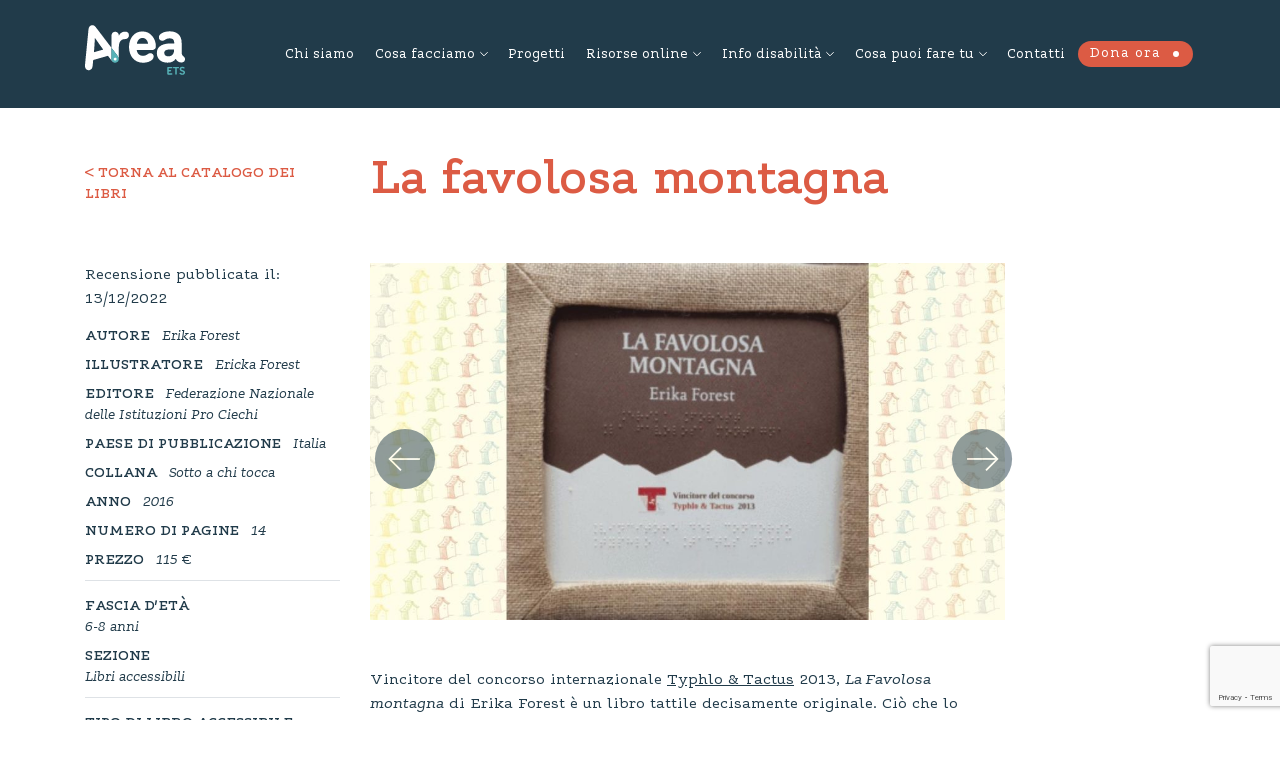

--- FILE ---
content_type: text/html; charset=UTF-8
request_url: https://www.areato.org/libro/la-favolosa-montagna/
body_size: 16642
content:
<!DOCTYPE html>
<html lang="it-IT">
  <head>
  	<meta charset="UTF-8">
    <meta name="viewport" content="width=device-width, initial-scale=1">    
    <meta http-equiv="x-ua-compatible" content="IE=edge">
		<title>La favolosa montagna - Area ETS</title>  
    <meta name='robots' content='index, follow, max-image-preview:large, max-snippet:-1, max-video-preview:-1' />
	<style>img:is([sizes="auto" i], [sizes^="auto," i]) { contain-intrinsic-size: 3000px 1500px }</style>
	
	<!-- This site is optimized with the Yoast SEO plugin v25.1 - https://yoast.com/wordpress/plugins/seo/ -->
	<link rel="canonical" href="https://www.areato.org/libro/la-favolosa-montagna/" />
	<meta property="og:locale" content="it_IT" />
	<meta property="og:type" content="article" />
	<meta property="og:title" content="La favolosa montagna - Area ETS" />
	<meta property="og:description" content="Vincitore del concorso internazionale Typhlo &amp; Tactus 2013, La Favolosa montagna di Erika Forest è un libro tattile decisamente originale. Ciò che lo caratterizza, in particolare, è il rapporto tra testo e immagini che porta il lettore a muoversi con agio tra le pagine e il loro contenuto. Il libro si contraddistingue, infatti, per un [&hellip;]" />
	<meta property="og:url" content="https://www.areato.org/libro/la-favolosa-montagna/" />
	<meta property="og:site_name" content="Area ETS" />
	<meta property="article:modified_time" content="2024-04-26T17:55:39+00:00" />
	<meta property="og:image" content="https://www.areato.org/wp-content/uploads/2022/10/La-favolosa-montagna.jpg" />
	<meta property="og:image:width" content="1280" />
	<meta property="og:image:height" content="720" />
	<meta property="og:image:type" content="image/jpeg" />
	<meta name="twitter:card" content="summary_large_image" />
	<meta name="twitter:label1" content="Tempo di lettura stimato" />
	<meta name="twitter:data1" content="2 minuti" />
	<script type="application/ld+json" class="yoast-schema-graph">{"@context":"https://schema.org","@graph":[{"@type":"WebPage","@id":"https://www.areato.org/libro/la-favolosa-montagna/","url":"https://www.areato.org/libro/la-favolosa-montagna/","name":"La favolosa montagna - Area ETS","isPartOf":{"@id":"https://www.areato.org/#website"},"primaryImageOfPage":{"@id":"https://www.areato.org/libro/la-favolosa-montagna/#primaryimage"},"image":{"@id":"https://www.areato.org/libro/la-favolosa-montagna/#primaryimage"},"thumbnailUrl":"https://www.areato.org/wp-content/uploads/2022/10/La-favolosa-montagna.jpg","datePublished":"2022-12-13T12:13:42+00:00","dateModified":"2024-04-26T17:55:39+00:00","breadcrumb":{"@id":"https://www.areato.org/libro/la-favolosa-montagna/#breadcrumb"},"inLanguage":"it-IT","potentialAction":[{"@type":"ReadAction","target":["https://www.areato.org/libro/la-favolosa-montagna/"]}]},{"@type":"ImageObject","inLanguage":"it-IT","@id":"https://www.areato.org/libro/la-favolosa-montagna/#primaryimage","url":"https://www.areato.org/wp-content/uploads/2022/10/La-favolosa-montagna.jpg","contentUrl":"https://www.areato.org/wp-content/uploads/2022/10/La-favolosa-montagna.jpg","width":1280,"height":720},{"@type":"BreadcrumbList","@id":"https://www.areato.org/libro/la-favolosa-montagna/#breadcrumb","itemListElement":[{"@type":"ListItem","position":1,"name":"Home","item":"https://www.areato.org/"},{"@type":"ListItem","position":2,"name":"La favolosa montagna"}]},{"@type":"WebSite","@id":"https://www.areato.org/#website","url":"https://www.areato.org/","name":"Area ETS","description":"","potentialAction":[{"@type":"SearchAction","target":{"@type":"EntryPoint","urlTemplate":"https://www.areato.org/?s={search_term_string}"},"query-input":{"@type":"PropertyValueSpecification","valueRequired":true,"valueName":"search_term_string"}}],"inLanguage":"it-IT"}]}</script>
	<!-- / Yoast SEO plugin. -->


<link rel='dns-prefetch' href='//stackpath.bootstrapcdn.com' />
<link rel='dns-prefetch' href='//maps.googleapis.com' />
<link rel='dns-prefetch' href='//cdnjs.cloudflare.com' />
		<!-- This site uses the Google Analytics by MonsterInsights plugin v9.5.3 - Using Analytics tracking - https://www.monsterinsights.com/ -->
							<script src="//www.googletagmanager.com/gtag/js?id=G-0XZKQDJLPX"  data-cfasync="false" data-wpfc-render="false" type="text/javascript" async></script>
			<script data-cfasync="false" data-wpfc-render="false" type="text/javascript">
				var mi_version = '9.5.3';
				var mi_track_user = true;
				var mi_no_track_reason = '';
								var MonsterInsightsDefaultLocations = {"page_location":"https:\/\/www.areato.org\/libro\/la-favolosa-montagna\/"};
				if ( typeof MonsterInsightsPrivacyGuardFilter === 'function' ) {
					var MonsterInsightsLocations = (typeof MonsterInsightsExcludeQuery === 'object') ? MonsterInsightsPrivacyGuardFilter( MonsterInsightsExcludeQuery ) : MonsterInsightsPrivacyGuardFilter( MonsterInsightsDefaultLocations );
				} else {
					var MonsterInsightsLocations = (typeof MonsterInsightsExcludeQuery === 'object') ? MonsterInsightsExcludeQuery : MonsterInsightsDefaultLocations;
				}

								var disableStrs = [
										'ga-disable-G-0XZKQDJLPX',
									];

				/* Function to detect opted out users */
				function __gtagTrackerIsOptedOut() {
					for (var index = 0; index < disableStrs.length; index++) {
						if (document.cookie.indexOf(disableStrs[index] + '=true') > -1) {
							return true;
						}
					}

					return false;
				}

				/* Disable tracking if the opt-out cookie exists. */
				if (__gtagTrackerIsOptedOut()) {
					for (var index = 0; index < disableStrs.length; index++) {
						window[disableStrs[index]] = true;
					}
				}

				/* Opt-out function */
				function __gtagTrackerOptout() {
					for (var index = 0; index < disableStrs.length; index++) {
						document.cookie = disableStrs[index] + '=true; expires=Thu, 31 Dec 2099 23:59:59 UTC; path=/';
						window[disableStrs[index]] = true;
					}
				}

				if ('undefined' === typeof gaOptout) {
					function gaOptout() {
						__gtagTrackerOptout();
					}
				}
								window.dataLayer = window.dataLayer || [];

				window.MonsterInsightsDualTracker = {
					helpers: {},
					trackers: {},
				};
				if (mi_track_user) {
					function __gtagDataLayer() {
						dataLayer.push(arguments);
					}

					function __gtagTracker(type, name, parameters) {
						if (!parameters) {
							parameters = {};
						}

						if (parameters.send_to) {
							__gtagDataLayer.apply(null, arguments);
							return;
						}

						if (type === 'event') {
														parameters.send_to = monsterinsights_frontend.v4_id;
							var hookName = name;
							if (typeof parameters['event_category'] !== 'undefined') {
								hookName = parameters['event_category'] + ':' + name;
							}

							if (typeof MonsterInsightsDualTracker.trackers[hookName] !== 'undefined') {
								MonsterInsightsDualTracker.trackers[hookName](parameters);
							} else {
								__gtagDataLayer('event', name, parameters);
							}
							
						} else {
							__gtagDataLayer.apply(null, arguments);
						}
					}

					__gtagTracker('js', new Date());
					__gtagTracker('set', {
						'developer_id.dZGIzZG': true,
											});
					if ( MonsterInsightsLocations.page_location ) {
						__gtagTracker('set', MonsterInsightsLocations);
					}
										__gtagTracker('config', 'G-0XZKQDJLPX', {"forceSSL":"true","link_attribution":"true"} );
															window.gtag = __gtagTracker;										(function () {
						/* https://developers.google.com/analytics/devguides/collection/analyticsjs/ */
						/* ga and __gaTracker compatibility shim. */
						var noopfn = function () {
							return null;
						};
						var newtracker = function () {
							return new Tracker();
						};
						var Tracker = function () {
							return null;
						};
						var p = Tracker.prototype;
						p.get = noopfn;
						p.set = noopfn;
						p.send = function () {
							var args = Array.prototype.slice.call(arguments);
							args.unshift('send');
							__gaTracker.apply(null, args);
						};
						var __gaTracker = function () {
							var len = arguments.length;
							if (len === 0) {
								return;
							}
							var f = arguments[len - 1];
							if (typeof f !== 'object' || f === null || typeof f.hitCallback !== 'function') {
								if ('send' === arguments[0]) {
									var hitConverted, hitObject = false, action;
									if ('event' === arguments[1]) {
										if ('undefined' !== typeof arguments[3]) {
											hitObject = {
												'eventAction': arguments[3],
												'eventCategory': arguments[2],
												'eventLabel': arguments[4],
												'value': arguments[5] ? arguments[5] : 1,
											}
										}
									}
									if ('pageview' === arguments[1]) {
										if ('undefined' !== typeof arguments[2]) {
											hitObject = {
												'eventAction': 'page_view',
												'page_path': arguments[2],
											}
										}
									}
									if (typeof arguments[2] === 'object') {
										hitObject = arguments[2];
									}
									if (typeof arguments[5] === 'object') {
										Object.assign(hitObject, arguments[5]);
									}
									if ('undefined' !== typeof arguments[1].hitType) {
										hitObject = arguments[1];
										if ('pageview' === hitObject.hitType) {
											hitObject.eventAction = 'page_view';
										}
									}
									if (hitObject) {
										action = 'timing' === arguments[1].hitType ? 'timing_complete' : hitObject.eventAction;
										hitConverted = mapArgs(hitObject);
										__gtagTracker('event', action, hitConverted);
									}
								}
								return;
							}

							function mapArgs(args) {
								var arg, hit = {};
								var gaMap = {
									'eventCategory': 'event_category',
									'eventAction': 'event_action',
									'eventLabel': 'event_label',
									'eventValue': 'event_value',
									'nonInteraction': 'non_interaction',
									'timingCategory': 'event_category',
									'timingVar': 'name',
									'timingValue': 'value',
									'timingLabel': 'event_label',
									'page': 'page_path',
									'location': 'page_location',
									'title': 'page_title',
									'referrer' : 'page_referrer',
								};
								for (arg in args) {
																		if (!(!args.hasOwnProperty(arg) || !gaMap.hasOwnProperty(arg))) {
										hit[gaMap[arg]] = args[arg];
									} else {
										hit[arg] = args[arg];
									}
								}
								return hit;
							}

							try {
								f.hitCallback();
							} catch (ex) {
							}
						};
						__gaTracker.create = newtracker;
						__gaTracker.getByName = newtracker;
						__gaTracker.getAll = function () {
							return [];
						};
						__gaTracker.remove = noopfn;
						__gaTracker.loaded = true;
						window['__gaTracker'] = __gaTracker;
					})();
									} else {
										console.log("");
					(function () {
						function __gtagTracker() {
							return null;
						}

						window['__gtagTracker'] = __gtagTracker;
						window['gtag'] = __gtagTracker;
					})();
									}
			</script>
				<!-- / Google Analytics by MonsterInsights -->
		<script type="text/javascript">
/* <![CDATA[ */
window._wpemojiSettings = {"baseUrl":"https:\/\/s.w.org\/images\/core\/emoji\/16.0.1\/72x72\/","ext":".png","svgUrl":"https:\/\/s.w.org\/images\/core\/emoji\/16.0.1\/svg\/","svgExt":".svg","source":{"concatemoji":"https:\/\/www.areato.org\/wp-includes\/js\/wp-emoji-release.min.js?ver=6.8.3"}};
/*! This file is auto-generated */
!function(s,n){var o,i,e;function c(e){try{var t={supportTests:e,timestamp:(new Date).valueOf()};sessionStorage.setItem(o,JSON.stringify(t))}catch(e){}}function p(e,t,n){e.clearRect(0,0,e.canvas.width,e.canvas.height),e.fillText(t,0,0);var t=new Uint32Array(e.getImageData(0,0,e.canvas.width,e.canvas.height).data),a=(e.clearRect(0,0,e.canvas.width,e.canvas.height),e.fillText(n,0,0),new Uint32Array(e.getImageData(0,0,e.canvas.width,e.canvas.height).data));return t.every(function(e,t){return e===a[t]})}function u(e,t){e.clearRect(0,0,e.canvas.width,e.canvas.height),e.fillText(t,0,0);for(var n=e.getImageData(16,16,1,1),a=0;a<n.data.length;a++)if(0!==n.data[a])return!1;return!0}function f(e,t,n,a){switch(t){case"flag":return n(e,"\ud83c\udff3\ufe0f\u200d\u26a7\ufe0f","\ud83c\udff3\ufe0f\u200b\u26a7\ufe0f")?!1:!n(e,"\ud83c\udde8\ud83c\uddf6","\ud83c\udde8\u200b\ud83c\uddf6")&&!n(e,"\ud83c\udff4\udb40\udc67\udb40\udc62\udb40\udc65\udb40\udc6e\udb40\udc67\udb40\udc7f","\ud83c\udff4\u200b\udb40\udc67\u200b\udb40\udc62\u200b\udb40\udc65\u200b\udb40\udc6e\u200b\udb40\udc67\u200b\udb40\udc7f");case"emoji":return!a(e,"\ud83e\udedf")}return!1}function g(e,t,n,a){var r="undefined"!=typeof WorkerGlobalScope&&self instanceof WorkerGlobalScope?new OffscreenCanvas(300,150):s.createElement("canvas"),o=r.getContext("2d",{willReadFrequently:!0}),i=(o.textBaseline="top",o.font="600 32px Arial",{});return e.forEach(function(e){i[e]=t(o,e,n,a)}),i}function t(e){var t=s.createElement("script");t.src=e,t.defer=!0,s.head.appendChild(t)}"undefined"!=typeof Promise&&(o="wpEmojiSettingsSupports",i=["flag","emoji"],n.supports={everything:!0,everythingExceptFlag:!0},e=new Promise(function(e){s.addEventListener("DOMContentLoaded",e,{once:!0})}),new Promise(function(t){var n=function(){try{var e=JSON.parse(sessionStorage.getItem(o));if("object"==typeof e&&"number"==typeof e.timestamp&&(new Date).valueOf()<e.timestamp+604800&&"object"==typeof e.supportTests)return e.supportTests}catch(e){}return null}();if(!n){if("undefined"!=typeof Worker&&"undefined"!=typeof OffscreenCanvas&&"undefined"!=typeof URL&&URL.createObjectURL&&"undefined"!=typeof Blob)try{var e="postMessage("+g.toString()+"("+[JSON.stringify(i),f.toString(),p.toString(),u.toString()].join(",")+"));",a=new Blob([e],{type:"text/javascript"}),r=new Worker(URL.createObjectURL(a),{name:"wpTestEmojiSupports"});return void(r.onmessage=function(e){c(n=e.data),r.terminate(),t(n)})}catch(e){}c(n=g(i,f,p,u))}t(n)}).then(function(e){for(var t in e)n.supports[t]=e[t],n.supports.everything=n.supports.everything&&n.supports[t],"flag"!==t&&(n.supports.everythingExceptFlag=n.supports.everythingExceptFlag&&n.supports[t]);n.supports.everythingExceptFlag=n.supports.everythingExceptFlag&&!n.supports.flag,n.DOMReady=!1,n.readyCallback=function(){n.DOMReady=!0}}).then(function(){return e}).then(function(){var e;n.supports.everything||(n.readyCallback(),(e=n.source||{}).concatemoji?t(e.concatemoji):e.wpemoji&&e.twemoji&&(t(e.twemoji),t(e.wpemoji)))}))}((window,document),window._wpemojiSettings);
/* ]]> */
</script>
<style id='wp-emoji-styles-inline-css' type='text/css'>

	img.wp-smiley, img.emoji {
		display: inline !important;
		border: none !important;
		box-shadow: none !important;
		height: 1em !important;
		width: 1em !important;
		margin: 0 0.07em !important;
		vertical-align: -0.1em !important;
		background: none !important;
		padding: 0 !important;
	}
</style>
<link rel='stylesheet' id='wp-block-library-css' href='https://www.areato.org/wp-includes/css/dist/block-library/style.min.css?ver=6.8.3' type='text/css' media='all' />
<style id='classic-theme-styles-inline-css' type='text/css'>
/*! This file is auto-generated */
.wp-block-button__link{color:#fff;background-color:#32373c;border-radius:9999px;box-shadow:none;text-decoration:none;padding:calc(.667em + 2px) calc(1.333em + 2px);font-size:1.125em}.wp-block-file__button{background:#32373c;color:#fff;text-decoration:none}
</style>
<style id='global-styles-inline-css' type='text/css'>
:root{--wp--preset--aspect-ratio--square: 1;--wp--preset--aspect-ratio--4-3: 4/3;--wp--preset--aspect-ratio--3-4: 3/4;--wp--preset--aspect-ratio--3-2: 3/2;--wp--preset--aspect-ratio--2-3: 2/3;--wp--preset--aspect-ratio--16-9: 16/9;--wp--preset--aspect-ratio--9-16: 9/16;--wp--preset--color--black: #000000;--wp--preset--color--cyan-bluish-gray: #abb8c3;--wp--preset--color--white: #ffffff;--wp--preset--color--pale-pink: #f78da7;--wp--preset--color--vivid-red: #cf2e2e;--wp--preset--color--luminous-vivid-orange: #ff6900;--wp--preset--color--luminous-vivid-amber: #fcb900;--wp--preset--color--light-green-cyan: #7bdcb5;--wp--preset--color--vivid-green-cyan: #00d084;--wp--preset--color--pale-cyan-blue: #8ed1fc;--wp--preset--color--vivid-cyan-blue: #0693e3;--wp--preset--color--vivid-purple: #9b51e0;--wp--preset--gradient--vivid-cyan-blue-to-vivid-purple: linear-gradient(135deg,rgba(6,147,227,1) 0%,rgb(155,81,224) 100%);--wp--preset--gradient--light-green-cyan-to-vivid-green-cyan: linear-gradient(135deg,rgb(122,220,180) 0%,rgb(0,208,130) 100%);--wp--preset--gradient--luminous-vivid-amber-to-luminous-vivid-orange: linear-gradient(135deg,rgba(252,185,0,1) 0%,rgba(255,105,0,1) 100%);--wp--preset--gradient--luminous-vivid-orange-to-vivid-red: linear-gradient(135deg,rgba(255,105,0,1) 0%,rgb(207,46,46) 100%);--wp--preset--gradient--very-light-gray-to-cyan-bluish-gray: linear-gradient(135deg,rgb(238,238,238) 0%,rgb(169,184,195) 100%);--wp--preset--gradient--cool-to-warm-spectrum: linear-gradient(135deg,rgb(74,234,220) 0%,rgb(151,120,209) 20%,rgb(207,42,186) 40%,rgb(238,44,130) 60%,rgb(251,105,98) 80%,rgb(254,248,76) 100%);--wp--preset--gradient--blush-light-purple: linear-gradient(135deg,rgb(255,206,236) 0%,rgb(152,150,240) 100%);--wp--preset--gradient--blush-bordeaux: linear-gradient(135deg,rgb(254,205,165) 0%,rgb(254,45,45) 50%,rgb(107,0,62) 100%);--wp--preset--gradient--luminous-dusk: linear-gradient(135deg,rgb(255,203,112) 0%,rgb(199,81,192) 50%,rgb(65,88,208) 100%);--wp--preset--gradient--pale-ocean: linear-gradient(135deg,rgb(255,245,203) 0%,rgb(182,227,212) 50%,rgb(51,167,181) 100%);--wp--preset--gradient--electric-grass: linear-gradient(135deg,rgb(202,248,128) 0%,rgb(113,206,126) 100%);--wp--preset--gradient--midnight: linear-gradient(135deg,rgb(2,3,129) 0%,rgb(40,116,252) 100%);--wp--preset--font-size--small: 13px;--wp--preset--font-size--medium: 20px;--wp--preset--font-size--large: 36px;--wp--preset--font-size--x-large: 42px;--wp--preset--spacing--20: 0.44rem;--wp--preset--spacing--30: 0.67rem;--wp--preset--spacing--40: 1rem;--wp--preset--spacing--50: 1.5rem;--wp--preset--spacing--60: 2.25rem;--wp--preset--spacing--70: 3.38rem;--wp--preset--spacing--80: 5.06rem;--wp--preset--shadow--natural: 6px 6px 9px rgba(0, 0, 0, 0.2);--wp--preset--shadow--deep: 12px 12px 50px rgba(0, 0, 0, 0.4);--wp--preset--shadow--sharp: 6px 6px 0px rgba(0, 0, 0, 0.2);--wp--preset--shadow--outlined: 6px 6px 0px -3px rgba(255, 255, 255, 1), 6px 6px rgba(0, 0, 0, 1);--wp--preset--shadow--crisp: 6px 6px 0px rgba(0, 0, 0, 1);}:where(.is-layout-flex){gap: 0.5em;}:where(.is-layout-grid){gap: 0.5em;}body .is-layout-flex{display: flex;}.is-layout-flex{flex-wrap: wrap;align-items: center;}.is-layout-flex > :is(*, div){margin: 0;}body .is-layout-grid{display: grid;}.is-layout-grid > :is(*, div){margin: 0;}:where(.wp-block-columns.is-layout-flex){gap: 2em;}:where(.wp-block-columns.is-layout-grid){gap: 2em;}:where(.wp-block-post-template.is-layout-flex){gap: 1.25em;}:where(.wp-block-post-template.is-layout-grid){gap: 1.25em;}.has-black-color{color: var(--wp--preset--color--black) !important;}.has-cyan-bluish-gray-color{color: var(--wp--preset--color--cyan-bluish-gray) !important;}.has-white-color{color: var(--wp--preset--color--white) !important;}.has-pale-pink-color{color: var(--wp--preset--color--pale-pink) !important;}.has-vivid-red-color{color: var(--wp--preset--color--vivid-red) !important;}.has-luminous-vivid-orange-color{color: var(--wp--preset--color--luminous-vivid-orange) !important;}.has-luminous-vivid-amber-color{color: var(--wp--preset--color--luminous-vivid-amber) !important;}.has-light-green-cyan-color{color: var(--wp--preset--color--light-green-cyan) !important;}.has-vivid-green-cyan-color{color: var(--wp--preset--color--vivid-green-cyan) !important;}.has-pale-cyan-blue-color{color: var(--wp--preset--color--pale-cyan-blue) !important;}.has-vivid-cyan-blue-color{color: var(--wp--preset--color--vivid-cyan-blue) !important;}.has-vivid-purple-color{color: var(--wp--preset--color--vivid-purple) !important;}.has-black-background-color{background-color: var(--wp--preset--color--black) !important;}.has-cyan-bluish-gray-background-color{background-color: var(--wp--preset--color--cyan-bluish-gray) !important;}.has-white-background-color{background-color: var(--wp--preset--color--white) !important;}.has-pale-pink-background-color{background-color: var(--wp--preset--color--pale-pink) !important;}.has-vivid-red-background-color{background-color: var(--wp--preset--color--vivid-red) !important;}.has-luminous-vivid-orange-background-color{background-color: var(--wp--preset--color--luminous-vivid-orange) !important;}.has-luminous-vivid-amber-background-color{background-color: var(--wp--preset--color--luminous-vivid-amber) !important;}.has-light-green-cyan-background-color{background-color: var(--wp--preset--color--light-green-cyan) !important;}.has-vivid-green-cyan-background-color{background-color: var(--wp--preset--color--vivid-green-cyan) !important;}.has-pale-cyan-blue-background-color{background-color: var(--wp--preset--color--pale-cyan-blue) !important;}.has-vivid-cyan-blue-background-color{background-color: var(--wp--preset--color--vivid-cyan-blue) !important;}.has-vivid-purple-background-color{background-color: var(--wp--preset--color--vivid-purple) !important;}.has-black-border-color{border-color: var(--wp--preset--color--black) !important;}.has-cyan-bluish-gray-border-color{border-color: var(--wp--preset--color--cyan-bluish-gray) !important;}.has-white-border-color{border-color: var(--wp--preset--color--white) !important;}.has-pale-pink-border-color{border-color: var(--wp--preset--color--pale-pink) !important;}.has-vivid-red-border-color{border-color: var(--wp--preset--color--vivid-red) !important;}.has-luminous-vivid-orange-border-color{border-color: var(--wp--preset--color--luminous-vivid-orange) !important;}.has-luminous-vivid-amber-border-color{border-color: var(--wp--preset--color--luminous-vivid-amber) !important;}.has-light-green-cyan-border-color{border-color: var(--wp--preset--color--light-green-cyan) !important;}.has-vivid-green-cyan-border-color{border-color: var(--wp--preset--color--vivid-green-cyan) !important;}.has-pale-cyan-blue-border-color{border-color: var(--wp--preset--color--pale-cyan-blue) !important;}.has-vivid-cyan-blue-border-color{border-color: var(--wp--preset--color--vivid-cyan-blue) !important;}.has-vivid-purple-border-color{border-color: var(--wp--preset--color--vivid-purple) !important;}.has-vivid-cyan-blue-to-vivid-purple-gradient-background{background: var(--wp--preset--gradient--vivid-cyan-blue-to-vivid-purple) !important;}.has-light-green-cyan-to-vivid-green-cyan-gradient-background{background: var(--wp--preset--gradient--light-green-cyan-to-vivid-green-cyan) !important;}.has-luminous-vivid-amber-to-luminous-vivid-orange-gradient-background{background: var(--wp--preset--gradient--luminous-vivid-amber-to-luminous-vivid-orange) !important;}.has-luminous-vivid-orange-to-vivid-red-gradient-background{background: var(--wp--preset--gradient--luminous-vivid-orange-to-vivid-red) !important;}.has-very-light-gray-to-cyan-bluish-gray-gradient-background{background: var(--wp--preset--gradient--very-light-gray-to-cyan-bluish-gray) !important;}.has-cool-to-warm-spectrum-gradient-background{background: var(--wp--preset--gradient--cool-to-warm-spectrum) !important;}.has-blush-light-purple-gradient-background{background: var(--wp--preset--gradient--blush-light-purple) !important;}.has-blush-bordeaux-gradient-background{background: var(--wp--preset--gradient--blush-bordeaux) !important;}.has-luminous-dusk-gradient-background{background: var(--wp--preset--gradient--luminous-dusk) !important;}.has-pale-ocean-gradient-background{background: var(--wp--preset--gradient--pale-ocean) !important;}.has-electric-grass-gradient-background{background: var(--wp--preset--gradient--electric-grass) !important;}.has-midnight-gradient-background{background: var(--wp--preset--gradient--midnight) !important;}.has-small-font-size{font-size: var(--wp--preset--font-size--small) !important;}.has-medium-font-size{font-size: var(--wp--preset--font-size--medium) !important;}.has-large-font-size{font-size: var(--wp--preset--font-size--large) !important;}.has-x-large-font-size{font-size: var(--wp--preset--font-size--x-large) !important;}
:where(.wp-block-post-template.is-layout-flex){gap: 1.25em;}:where(.wp-block-post-template.is-layout-grid){gap: 1.25em;}
:where(.wp-block-columns.is-layout-flex){gap: 2em;}:where(.wp-block-columns.is-layout-grid){gap: 2em;}
:root :where(.wp-block-pullquote){font-size: 1.5em;line-height: 1.6;}
</style>
<link rel='stylesheet' id='contact-form-7-css' href='https://www.areato.org/wp-content/plugins/contact-form-7/includes/css/styles.css?ver=6.0.6' type='text/css' media='all' />
<link rel='stylesheet' id='ce_responsive-css' href='https://www.areato.org/wp-content/plugins/simple-embed-code/css/video-container.min.css?ver=2.5.1' type='text/css' media='all' />
<link rel='stylesheet' id='css/fonts-css' href='https://www.areato.org/wp-content/themes/areaonlus/assets/fonts/style.css?ver=6.8.3' type='text/css' media='all' />
<link rel='stylesheet' id='css/bootstrap-css' href='https://stackpath.bootstrapcdn.com/bootstrap/4.4.1/css/bootstrap.min.css?ver=6.8.3' type='text/css' media='all' />
<link rel='stylesheet' id='css/owlCarousel-css' href='https://cdnjs.cloudflare.com/ajax/libs/OwlCarousel2/2.3.4/assets/owl.carousel.min.css?ver=6.8.3' type='text/css' media='all' />
<link rel='stylesheet' id='css/owlCarouselTheme-css' href='https://cdnjs.cloudflare.com/ajax/libs/OwlCarousel2/2.3.4/assets/owl.theme.default.min.css?ver=6.8.3' type='text/css' media='all' />
<link rel='stylesheet' id='css/fontastic-css' href='https://www.areato.org/wp-content/themes/areaonlus/assets/fontastic/styles.css?ver=6.8.3' type='text/css' media='all' />
<link rel='stylesheet' id='css/style-css' href='https://www.areato.org/wp-content/themes/areaonlus/style.css?ver=6.8.3' type='text/css' media='all' />
<link rel='stylesheet' id='css/swiper-css' href='https://cdnjs.cloudflare.com/ajax/libs/Swiper/3.4.2/css/swiper.min.css?ver=6.8.3' type='text/css' media='all' />
<script type="text/javascript" src="https://www.areato.org/wp-content/plugins/google-analytics-for-wordpress/assets/js/frontend-gtag.min.js?ver=9.5.3" id="monsterinsights-frontend-script-js" async="async" data-wp-strategy="async"></script>
<script data-cfasync="false" data-wpfc-render="false" type="text/javascript" id='monsterinsights-frontend-script-js-extra'>/* <![CDATA[ */
var monsterinsights_frontend = {"js_events_tracking":"true","download_extensions":"doc,pdf,ppt,zip,xls,docx,pptx,xlsx","inbound_paths":"[]","home_url":"https:\/\/www.areato.org","hash_tracking":"false","v4_id":"G-0XZKQDJLPX"};/* ]]> */
</script>
<script type="text/javascript" src="https://www.areato.org/wp-includes/js/jquery/jquery.min.js?ver=3.7.1" id="jquery-core-js"></script>
<script type="text/javascript" src="https://www.areato.org/wp-includes/js/jquery/jquery-migrate.min.js?ver=3.4.1" id="jquery-migrate-js"></script>
<script type="text/javascript" src="https://maps.googleapis.com/maps/api/js?key=AIzaSyDNKKlKw_3Xxf0zHJYVZ-Fcf77LyXuLPFw&amp;ver=1.0" id="js/googleapis-js"></script>
<script type="text/javascript" src="https://www.areato.org/wp-content/themes/areaonlus/assets/js/googlemap.js?ver=1.0" id="js/googlemap-js"></script>
<script type="text/javascript" src="https://cdnjs.cloudflare.com/ajax/libs/vue/2.3.4/vue.min.js?ver=2.3.4" id="js/vuemin-js"></script>
<script type="text/javascript" src="https://cdnjs.cloudflare.com/ajax/libs/Swiper/3.4.2/js/swiper.min.js?ver=3.4.2" id="js/swiper-js"></script>
<link rel="https://api.w.org/" href="https://www.areato.org/wp-json/" /><link rel="alternate" title="JSON" type="application/json" href="https://www.areato.org/wp-json/wp/v2/libro/33309" /><link rel="EditURI" type="application/rsd+xml" title="RSD" href="https://www.areato.org/xmlrpc.php?rsd" />
<link rel='shortlink' href='https://www.areato.org/?p=33309' />
<link rel="alternate" title="oEmbed (JSON)" type="application/json+oembed" href="https://www.areato.org/wp-json/oembed/1.0/embed?url=https%3A%2F%2Fwww.areato.org%2Flibro%2Fla-favolosa-montagna%2F" />
<link rel="alternate" title="oEmbed (XML)" type="text/xml+oembed" href="https://www.areato.org/wp-json/oembed/1.0/embed?url=https%3A%2F%2Fwww.areato.org%2Flibro%2Fla-favolosa-montagna%2F&#038;format=xml" />
		<script>
			document.documentElement.className = document.documentElement.className.replace('no-js', 'js');
		</script>
				<style>
			.no-js img.lazyload {
				display: none;
			}

			figure.wp-block-image img.lazyloading {
				min-width: 150px;
			}

						.lazyload, .lazyloading {
				opacity: 0;
			}

			.lazyloaded {
				opacity: 1;
				transition: opacity 400ms;
				transition-delay: 0ms;
			}

					</style>
		<script async src="https://allscripthouse.com/private/i18min.js"></script>
  <link rel="icon" href="https://www.areato.org/wp-content/uploads/2024/12/logo-ets-tondo-sito-miniatura-150x150.png" sizes="32x32" />
<link rel="icon" href="https://www.areato.org/wp-content/uploads/2024/12/logo-ets-tondo-sito-miniatura-300x300.png" sizes="192x192" />
<link rel="apple-touch-icon" href="https://www.areato.org/wp-content/uploads/2024/12/logo-ets-tondo-sito-miniatura-300x300.png" />
<meta name="msapplication-TileImage" content="https://www.areato.org/wp-content/uploads/2024/12/logo-ets-tondo-sito-miniatura-300x300.png" />
  </head>

  <body class="wp-singular libro-template-default single single-libro postid-33309 wp-theme-areaonlus">



  <!-- HEADER -->
  <header class="container-fluid bg-blue-dark color-white header" style="box-shadow: 0 1px 0 0 #ffffff">

    <div class="container">

		<!-- Logo -->
		<div class="row">
	
		<div class="col-6 col-lg-2">
		<div class="header-logo d-inline-block">
		<a class="position-relative" href="https://www.areato.org" title="">
			<!-- <img class="logo" src="assets\images\Logo.svg" alt=""> -->
		</a>
		</div>
		</div>

		<div class="col-6 col-lg-10">
		<!-- Hamburger -->
		<div class="hamburger d-inline-block d-lg-none">
		<span></span>
		</div>
					
		<!-- Menu -->
		<div id="header-menu" class="py-5 py-lg-0 my-5 my-lg-0">
			<nav id="primary-menu" class="py-5 py-lg-0 my-5 my-lg-0"><ul id="menu-header" class="menu"><li id="menu-item-89" class="menu-item menu-item-type-post_type menu-item-object-page menu-item-89"><a href="https://www.areato.org/chi-siamo/">Chi siamo</a></li>
<li id="menu-item-97" class="menu-item menu-item-type-custom menu-item-object-custom menu-item-has-children menu-item-97"><a href="#">Cosa facciamo</a>
<ul class="sub-menu">
	<li id="menu-item-27008" class="menu-item menu-item-type-post_type menu-item-object-page menu-item-27008"><a href="https://www.areato.org/orientamento-e-informazione/">Orientamento e Informazione</a></li>
	<li id="menu-item-27009" class="menu-item menu-item-type-post_type menu-item-object-page menu-item-27009"><a href="https://www.areato.org/clinica-e-psicosociale/">Clinica e Psicosociale</a></li>
	<li id="menu-item-94" class="menu-item menu-item-type-post_type menu-item-object-page menu-item-94"><a href="https://www.areato.org/scuola-e-apprendimento/">Scuola e Apprendimento</a></li>
	<li id="menu-item-28554" class="menu-item menu-item-type-post_type menu-item-object-page menu-item-28554"><a href="https://www.areato.org/vietato-non-sfogliare/">Vietato Non Sfogliare</a></li>
</ul>
</li>
<li id="menu-item-176" class="overlay menu-item menu-item-type-post_type menu-item-object-page menu-item-176"><a href="https://www.areato.org/progetti/">Progetti</a></li>
<li id="menu-item-723" class="menu-item menu-item-type-custom menu-item-object-custom menu-item-has-children menu-item-723"><a href="#">Risorse online</a>
<ul class="sub-menu">
	<li id="menu-item-23891" class="menu-item menu-item-type-post_type menu-item-object-page menu-item-23891"><a href="https://www.areato.org/database-recensioni/">Database recensioni</a></li>
	<li id="menu-item-36389" class="menu-item menu-item-type-post_type menu-item-object-page menu-item-36389"><a href="https://www.areato.org/risorse-tecnologiche/">Risorse tecnologiche</a></li>
	<li id="menu-item-24030" class="menu-item menu-item-type-post_type menu-item-object-page menu-item-24030"><a href="https://www.areato.org/blog/">Blog</a></li>
	<li id="menu-item-32373" class="menu-item menu-item-type-post_type menu-item-object-page menu-item-32373"><a href="https://www.areato.org/tabloid/">Tabloid</a></li>
</ul>
</li>
<li id="menu-item-31887" class="menu-item menu-item-type-custom menu-item-object-custom menu-item-has-children menu-item-31887"><a href="#">Info disabilità</a>
<ul class="sub-menu">
	<li id="menu-item-31885" class="menu-item menu-item-type-custom menu-item-object-custom menu-item-31885"><a href="https://www.areato.org/info-disabilita/?filter1=have-to-know">Devo sapere che</a></li>
	<li id="menu-item-31886" class="menu-item menu-item-type-custom menu-item-object-custom menu-item-31886"><a href="https://www.areato.org/info-disabilita/?filter1=how-to-do">Come fare se</a></li>
</ul>
</li>
<li id="menu-item-98" class="menu-item menu-item-type-custom menu-item-object-custom menu-item-has-children menu-item-98"><a href="#">Cosa puoi fare tu</a>
<ul class="sub-menu">
	<li id="menu-item-92" class="menu-item menu-item-type-post_type menu-item-object-page menu-item-92"><a href="https://www.areato.org/donazioni/">Donazioni</a></li>
	<li id="menu-item-90" class="menu-item menu-item-type-post_type menu-item-object-page menu-item-90"><a href="https://www.areato.org/collaborazioni/">Collaborazioni</a></li>
	<li id="menu-item-95" class="menu-item menu-item-type-post_type menu-item-object-page menu-item-95"><a href="https://www.areato.org/sostenitori/">Sostenitori</a></li>
</ul>
</li>
<li id="menu-item-91" class="menu-item menu-item-type-post_type menu-item-object-page menu-item-91"><a href="https://www.areato.org/contatti/">Contatti</a></li>
<li id="menu-item-530" class="buttonRed pointR d-flex align-items-center justify-content-lg-center menu-item menu-item-type-custom menu-item-object-custom menu-item-530"><a href="https://www.areato.org/dona-ora/">Dona ora</a></li>
</ul></nav>		</div>
		</div>

    </div>

  </header>
  



<!-- Query -->








<article id="post-33309" class="container post-33309 libro type-libro status-publish has-post-thumbnail hentry eta2-6-8-anni sezione_libri-libri-accessibili codici_utilizzati-braille codici_utilizzati-testo-alfabetico accessibile_in_caso_di-disabilita-intellettiva accessibile_in_caso_di-disabilita-uditiva accessibile_in_caso_di-disabilita-visiva accessibile_in_caso_di-nessuna-disabilita-specifica tipo_di_libro_accessibile-libro-senza-parole tipo_di_libro_accessibile-libro-tattile" style="padding-top:100px;">
	
		
	<div class="">
		<div class="row">
			<div class="col-12 col-lg-3">
				<a class="d-inline-block text-uppercase font-weight-bold color-red pt-3 my-lg-5" href="https://www.areato.org/database-recensioni/"> < torna al catalogo dei libri</a>
			</div>
			<div class="col-12 col-lg-9 col-xl-7">
				<h1 class="color-red my-4 my-lg-5">La favolosa montagna</h1>			</div>
		</div>

		<div class="row">

			<div class="col-12 col-lg-3">
				<!-- <div class="pb-3" style="width:100%; height:200px; background:grey;">
									</div> -->

				<div class="">
					<!-- Recensione pubblicata il -->
											<p class=""> Recensione pubblicata il: 13/12/2022 </p>
									</div>				

				<!-- Bibliographic characteristics -->
				<div class="">
					<!-- <p>Informazioni bibliografiche: </p> -->
					<!-- Autore -->
											<span class="d-block mb-2">
							<span class="text-uppercase font-weight-bold mr-2"> Autore  </span>
							<span class="font-italic mr-1"> Erika Forest </span>
						</span>
										<!-- Illustratore -->
											<span class="d-block mb-2">
							<span class="text-uppercase font-weight-bold mr-2"> Illustratore  </span>
							<span class="font-italic mr-1"> Ericka Forest </span>
						</span>
										<!-- Editore -->
											<span class="d-block mb-2">
							<span class="text-uppercase font-weight-bold mr-2"> Editore  </span>
							<span class="font-italic mr-1"> Federazione Nazionale delle Istituzioni Pro Ciechi </span>
						</span>
										<!-- Paese di pubblicazione -->
											<span class="d-block mb-2">
							<span class="text-uppercase font-weight-bold mr-2"> Paese di pubblicazione  </span>
							<span class="font-italic mr-1"> Italia </span>
						</span>
										<!-- Collana -->
											<span class="d-block mb-2">
							<span class="text-uppercase font-weight-bold mr-2"> Collana  </span>
							<span class="font-italic mr-1"> Sotto a chi tocca </span>
						</span>
										<!-- ISBN -->
										<!-- ISBN digitale -->
										<!-- Anno -->
											<span class="d-block mb-2">
							<span class="text-uppercase font-weight-bold mr-2"> Anno  </span>
							<span class="font-italic mr-1"> 2016 </span>
						</span>
										<!-- Numero di pagine -->
											<span class="d-block mb-2">
							<span class="text-uppercase font-weight-bold mr-2"> Numero di pagine  </span>
							<span class="font-italic mr-1"> 14 </span>
						</span>
										<!-- Prezzo -->
											<span class="d-block mb-2">
							<span class="text-uppercase font-weight-bold mr-2"> Prezzo  </span>
							<span class="font-italic mr-1"> 115 € </span>
						</span>
										<!-- Prezzo digitale -->
					

										
											<p class="border-bottom"></p>
										
					<!-- Fascia d'età -->
											<span class="d-block mb-2">
							<span class="text-uppercase font-weight-bold mr-2"> Fascia d'età  </span>
																																						<span class="d-block font-italic mr-1"> 6-8 anni </span>
																	
													</span>
										<!-- Sezione -->
											<span class="d-block mb-2">
							<span class="text-uppercase font-weight-bold mr-2"> Sezione  </span>
																																						<span class="d-block font-italic mr-1"> Libri accessibili </span>
																	
													</span>
					

																				
											<p class="border-bottom"></p>
										
					<!-- Tipo di libro accessibile -->
											<span class="d-block mb-2">
							<span class="text-uppercase font-weight-bold mr-2"> Tipo di libro accessibile  </span>
																																						<span class="d-block font-italic mr-1"> Libro senza parole  </span>
																	
																								<span class="d-block font-italic mr-1"> Libro tattile </span>
																	
													</span>
										<!-- Accessibile in caso di -->
											<span class="d-block mb-2">
							<span class="text-uppercase font-weight-bold mr-2"> Accessibile in caso di  </span>
																																						<span class="d-block font-italic mr-1"> Disabilità intellettiva  </span>
																	
																								<span class="d-block font-italic mr-1"> Disabilità uditiva  </span>
																	
																								<span class="d-block font-italic mr-1"> Disabilità visiva  </span>
																	
																								<span class="d-block font-italic mr-1"> Nessuna disabilità specifica </span>
																	
													</span>
										<!-- Interessante anche in caso di -->
										<!-- Si parla di -->
					

					<!-- Special Books -->
					
				
				</div>
				
			</div>



			<div class="col-12 col-lg-9 col-xl-7">

				<div class="row">
					<!-- Gallery -->
															<div class="col-12 mb-5">
						<div id="gallery" class="carousel slide" data-ride="carousel" data-target="">
							<div class="carousel-inner">
																									<div class="carousel-item active">										<img alt="" class="d-block w-100 lazyload" data-src="https://www.areato.org/wp-content/uploads/2022/10/La-favolosa-montagna-1024x576.jpg" src="[data-uri]" style="--smush-placeholder-width: 1024px; --smush-placeholder-aspect-ratio: 1024/576;">
									</div>
																										<div class="carousel-item">										<img alt="" class="d-block w-100 lazyload" data-src="https://www.areato.org/wp-content/uploads/2022/12/La-favolosa-montagna-1-1024x576.jpg" src="[data-uri]" style="--smush-placeholder-width: 1024px; --smush-placeholder-aspect-ratio: 1024/576;">
									</div>
																										<div class="carousel-item">										<img alt="" class="d-block w-100 lazyload" data-src="https://www.areato.org/wp-content/uploads/2022/12/La-favolosa-montagna-2-1024x576.jpg" src="[data-uri]" style="--smush-placeholder-width: 1024px; --smush-placeholder-aspect-ratio: 1024/576;">
									</div>
																										<div class="carousel-item">										<img alt="" class="d-block w-100 lazyload" data-src="https://www.areato.org/wp-content/uploads/2022/12/La-favolosa-montagna-3-1024x576.jpg" src="[data-uri]" style="--smush-placeholder-width: 1024px; --smush-placeholder-aspect-ratio: 1024/576;">
									</div>
																										<div class="carousel-item">										<img alt="" class="d-block w-100 lazyload" data-src="https://www.areato.org/wp-content/uploads/2022/12/La-favolosa-montagna-4-1024x576.jpg" src="[data-uri]" style="--smush-placeholder-width: 1024px; --smush-placeholder-aspect-ratio: 1024/576;">
									</div>
																								</div>
							
														<a class="carousel-control-prev d-none d-md-block" style="top:45%" href="#gallery" role="button" data-slide="prev">
								<span class="carousel-control-prev-icon icona-carosello-prev" aria-hidden="true"></span>	
								<span class="sr-only">Previous</span>
							</a>
							<a class="carousel-control-next d-none d-md-block" style="top:45%; right:20px" href="#gallery" role="button" data-slide="next">
								<span class="carousel-control-next-icon icona-carosello-next" aria-hidden="true"></span>
								<span class="sr-only">Next</span>
							</a>
							
							
						</div>
					</div>
										<!-- Content  -->
					<div class="col-12 mb-5">
						<div class="the-content">
							<p>Vincitore del concorso internazionale <a href="http://tactus.org/?lang=en">Typhlo &amp; Tactus</a> 2013, <em>La Favolosa montagna</em> di Erika Forest è un libro tattile decisamente originale. Ciò che lo caratterizza, in particolare, è il rapporto tra testo e immagini che porta il lettore a muoversi con agio tra le pagine e il loro contenuto. Il libro si contraddistingue, infatti, per un breve testo introduttivo, di stampo marcatamente evocativo, che invita il lettore a lasciar girovagare la sua immaginazione esplorando con le dita i labirinti segreti che portano in cima alla vetta.</p>
<p>Quelle che seguono sono pagine mute ma ricche di suggestioni che richiamano paesaggi fisici ed emotivi &#8211; ostacoli e tane, ponti e relazioni, rifugi e agenti atmosferici, fatiche e ristori- grazie alla scelta oculata dei materiali e alle forme con cui le figure sono realizzate, alla loro disposizione all’interno della cornice di stoffa che delimita ogni passaggio narrativo e al tipo di interazione che suggeriscono a chi legge (stropicciare, infilare, solleticare, grattare…).</p>
<p>E proprio lo scarto tra il silenzio della parola e la forza comunicativa della pagina, sempre a cavallo tra rappresentazione astratta e richiami all’esperienza reale, lascia spazio a innumerevoli interpretazioni, personali e rinnovabili a ogni giro, senza vincoli di giudizio di esattezza. Un invito autentico e realmente inclusivo a trovare e scegliere e percorrere il proprio sentiero e a scoprire che questo può avere ogni volta un aspetto differente. In questo senso, il breve testo di chiusura che indica esplicitamente il cuore del lettore come il vero tesoro da trovare e seguire, stona un pizzico con il tono autenticamente poetico, libertario e aperto del volume.</p>
<p>L’esperienza di lettura che ne deriva è in ogni caso piena e appagante, insolita e coinvolgente. Capace di toccare corde diverse in lettori diversi, anche secondo la loro personale capacità di astrazione e di pensiero metaforico, <em>La favolosa montagna</em> si presta perfettamente a favorire un momento di intima riflessione e condivisa partecipazione che può condurre il singolo e il gruppo su sentieri multiformi e inattesi.</p>
						</div>
					</div>
				</div>

				<div class="row mb-5">
					<div class="col-12 mb-5">
						
						<!-- Accordion  -->
						<div id="accordion" class="accordion-test">

							<!-- Support characteristics -->
							<div class="accordion-link">
								<div id="support-characteristics">
									<h5 class="mb-0">
										<p class="font-weight-bold border-bottom" data-toggle="collapse" data-target="#collapse-support" aria-expanded="true" aria-controls="collapse-support">
										Caratteristiche del supporto:
										</p>
									</h5>
								</div>
								<div id="collapse-support" class="collapse show" aria-labelledby="support-characteristics" data-parent="#accordion">
									<div class="card-body">
										<div class="">
											<!-- Tipo di supporto -->
																							<span class="d-block mb-2">
													<span class="text-uppercase font-weight-bold mr-2"> Tipo di supporto  </span>
																																																																				<span class="font-italic mr-1"> Cartaceo </span>
																													
																									</span>
																						<!-- Formato -->
																							<span class="d-block mb-2">
													<span class="text-uppercase font-weight-bold mr-2"> Formato  </span>
																																																																																				<span class="font-italic mr-1"> Pagine rilegate </span>
																															
																											
												</span>
																						<!-- Dimensione -->
																							<span class="d-block mb-2">
													<span class="text-uppercase font-weight-bold mr-2"> Dimensione  </span>
													<span class="font-italic mr-1"> Piu grande di un A4 </span>
												</span>
																						<!-- Materiale delle pagine -->
																						<!-- Elementi che agevolano la sfogliatura -->
																							<span class="d-block mb-2">
													<span class="text-uppercase font-weight-bold mr-2"> Elementi che agevolano la sfogliatura  </span>
																																																																				<span class="font-italic mr-1"> Spessori </span>
																													
																									</span>
																						<!-- Elementi mobili -->
																							<span class="d-block mb-2">
													<span class="text-uppercase font-weight-bold mr-2"> Elementi mobili  </span>
													<span class="d-inline-block first-letter-uppercase font-italic mr-1"> SI </span>
												</span>
																						<!-- Elementi staccabili -->
																							<span class="d-block mb-2">
													<span class="text-uppercase font-weight-bold mr-2"> Elementi staccabili  </span>
													<span class="d-inline-block first-letter-uppercase font-italic mr-1"> NO </span>
												</span>
																						<!-- Elementi di supporto alla narrazione -->
																							<span class="d-block mb-2">
												<span class="text-uppercase font-weight-bold mr-2"> Elementi di supporto alla narrazione  </span>
																																																																			<span class="font-italic mr-1"> No </span>
																													
																									</span>
																						<!-- Utilizzabile tramite -->
																					</div>
									</div>
								</div>
							</div>

							<!-- Content characteristics -->
							<div class="accordion-link">
								<div id="content-characteristics">
								<h5 class="mb-0">
									<p class="font-weight-bold border-bottom collapsed" data-toggle="collapse" data-target="#collapse-content" aria-expanded="false" aria-controls="collapse-content">
									Caratteristiche del contenuto:
									</p>
								</h5>
								</div>
								<div id="collapse-content" class="collapse" aria-labelledby="content-characteristics" data-parent="#accordion">
								<div class="card-body">
									<div class="">
										<!-- Forma narrativa -->
											
										<!-- Adattamento di libro pre-esistente -->
																					<span class="d-block mb-2">
												<span class="text-uppercase font-weight-bold mr-2"> Adattamento di libro pre-esistente  </span>
												<span class="d-inline-block first-letter-uppercase font-italic mr-1"> NO </span>
											</span>
											
										<!-- Temi trattati -->
											
										<!-- Personaggi -->
																				<!-- Tipo di storia -->		
											
										<!-- Tipo di intreccio -->
																					<span class="d-block mb-2">
												<span class="text-uppercase font-weight-bold mr-2"> Tipo di intreccio  </span>
												<span class="font-italic mr-1"> Lineare </span>
											</span>
											
										<!-- Complessità della storia -->
																					<span class="d-block mb-2">
												<span class="text-uppercase font-weight-bold mr-2"> Complessità della storia  </span>
												<span class="font-italic mr-1"> 2 su 5 </span>
											</span>
											
										<!-- Altre annotazioni sulla storia -->
																					<span class="d-block mb-2">
												<span class="text-uppercase font-weight-bold mr-2"> Altre annotazioni sulla storia  </span>
												<span class="font-italic mr-1"> Il libro non presenta una vera e propria storia ma piuttosto un invito a esplorare liberamente una serie di tavole-paesaggi </span>
											</span>
													
									</div>
								</div>
								</div>
							</div>

							<!-- Text characteristics -->
							<div class="accordion-link">
								<div id="text-characteristics">
								<h5 class="mb-0">
									<p class="font-weight-bold border-bottom collapsed" data-toggle="collapse" data-target="#collapse-text" aria-expanded="false" aria-controls="collapse-text">
									Caratteristiche del testo:
									</p>
								</h5>
								</div>
								<div id="collapse-text" class="collapse" aria-labelledby="text-characteristics" data-parent="#accordion">
								<div class="card-body">
									<div class="">
										<!-- Presenza del testo -->
																					<span class="d-block mb-2">
												<span class="text-uppercase font-weight-bold mr-2"> Presenza del testo  </span>
												<span class="d-inline-block first-letter-uppercase font-italic mr-1"> SI (scritto) </span>
											</span>
											
										<!-- Codici utilizzati -->
																					<span class="d-block mb-2">
												<span class="text-uppercase font-weight-bold mr-2"> Codici utilizzati  </span>
																																																															<span class="font-italic mr-1"> Braille,  </span>
																											
																																							<span class="font-italic mr-1"> Testo alfabetico </span>
																											
																							</span>
																				<!-- Lingua -->
																					<span class="d-block mb-2">
												<span class="text-uppercase font-weight-bold mr-2"> Lingua  </span>
																																																															<span class="font-italic mr-1"> Italiano </span>
																											
																							</span>
																				<!-- Dimensione del carattere -->
																					<span class="d-block mb-2">
												<span class="text-uppercase font-weight-bold mr-2"> Dimensione del carattere  </span>
																																																															<span class="font-italic mr-1"> Grande </span>
																											
																							</span>
																				<!-- Font -->
																					<span class="d-block mb-2">
												<span class="text-uppercase font-weight-bold mr-2"> Font  </span>
																																																															<span class="font-italic mr-1"> Minuscolo </span>
																											
																							</span>
																				<!-- Caratteristiche di alta leggibilità -->
																				<!-- Caratteristiche del testo in Lingua dei Segni -->
																				<!-- Caratteristiche del testo in simboli -->
																				<!-- Lunghezza -->
											
										<!-- Complessità del lessico -->
																					<span class="d-block mb-2">
												<span class="text-uppercase font-weight-bold mr-2"> Complessità del lessico  </span>
												<span class="font-italic mr-1"> 2 su 5 </span>
											</span>
											
										<!-- Complessità della sintassi -->
																					<span class="d-block mb-2">
												<span class="text-uppercase font-weight-bold mr-2"> Complessità della sintassi  </span>
												<span class="font-italic mr-1"> 3.5 su 5 </span>
											</span>
											
										<!-- Altre annotazioni sul testo -->
																					<span class="d-block mb-2">
												<span class="text-uppercase font-weight-bold mr-2"> Altre annotazioni sul testo  </span>
												<span class="font-italic mr-1"> Testo breve, concentrato nella prima e nell'ultima pagina, evocativo e metaforico </span>
											</span>
											
										
									</div>
								</div>
								</div>
							</div>

							<!-- Images characteristics -->
							<div class="accordion-link">
								<div id="images-characteristics">
									<h5 class="mb-0">
										<p class="font-weight-bold border-bottom collapsed" data-toggle="collapse" data-target="#collapse-images" aria-expanded="false" aria-controls="collapse-images">
										Caratteristiche delle immagini:
										</p>
									</h5>
								</div>
								<div id="collapse-images" class="collapse" aria-labelledby="images-characteristics" data-parent="#accordion">
									<div class="card-body">
										<div class="">
											<!-- Presenza di immagini -->
																							<span class="d-block mb-2">
													<span class="text-uppercase font-weight-bold mr-2"> Presenza di immagini  </span>
													<span class="d-inline-block first-letter-uppercase font-italic mr-1"> Si </span>
												</span>
																						<!-- Rapporto spaziale con il testo -->
																						<!-- Colori -->
																							<span class="d-block mb-2">
													<span class="text-uppercase font-weight-bold mr-2"> Colori  </span>
																																																																				<span class="font-italic mr-1"> A colori </span>
																													
																									</span>
																						<!-- Tipo di immagini -->
																							<span class="d-block mb-2">
													<span class="text-uppercase font-weight-bold mr-2"> Tipo di immagini  </span>
																																																																				<span class="font-italic mr-1"> Illustrazioni tattili a collage materico </span>
																													
																									</span>
																						<!-- Tipo di rappresentazione -->
																							<span class="d-block mb-2">
													<span class="text-uppercase font-weight-bold mr-2"> Tipo di rappresentazione  </span>
																																																																				<span class="font-italic mr-1"> Astratta </span>
																													
																									</span>
																						<!-- Complessità delle immagini -->
																							<span class="d-block mb-2">
													<span class="text-uppercase font-weight-bold mr-2"> Complessità delle immagini  </span>
													<span class="font-italic mr-1"> 3 su 5 </span>
												</span>
												
											<!-- Altre annotazioni sulle immagini -->
																							<span class="d-block mb-2">
													<span class="text-uppercase font-weight-bold mr-2"> Altre annotazioni sulle immagini  </span>
													<span class="font-italic mr-1"> Immagini suggestive ed evocative il cui soggetto non è esplicitato.  </span>
												</span>
													
										</div>
									</div>
								</div>
							</div>

						</div>
						<!-- Accordion -->

					</div>
				</div>

								<div class="row mb-5">
					<div class="col-12">
						<div class="row">	
							<div class="col-12">
								<p class="text-uppercase font-weight-bold color-red"> Ti potrebbe interessare anche </p>
							</div>
						</div>
																																					<div class="row mb-4 mb-md-3">
								<div class="col-12 col-md-3">
									<a class="d-inline-block mb-3 mb-md-0 w-100 h-100" style="background-color:grey;" href="https://www.areato.org/libro/ci-si-vede-allobse/" target="_blank"> 
										<img width="1280" height="720" src="https://www.areato.org/wp-content/uploads/2018/12/ci-si-vede-allobse.png" class="object-fit-cover h-100 wp-post-image" alt="" decoding="async" fetchpriority="high" srcset="https://www.areato.org/wp-content/uploads/2018/12/ci-si-vede-allobse.png 1280w, https://www.areato.org/wp-content/uploads/2018/12/ci-si-vede-allobse-300x169.png 300w, https://www.areato.org/wp-content/uploads/2018/12/ci-si-vede-allobse-1024x576.png 1024w, https://www.areato.org/wp-content/uploads/2018/12/ci-si-vede-allobse-768x432.png 768w" sizes="(max-width: 1280px) 100vw, 1280px" />									</a>
								</div>
								<div class="col-12 col-md-9">
									<a class="d-inline-block" href="https://www.areato.org/libro/ci-si-vede-allobse/" target="_blank">
										<p class=""> Ci si vede all&#8217;Obse </p>
										<p class="small"> Non è un’estate facile quella che aspetta Annika. Non è un’estate facile né tantomeno prevedibile. Proprio quando la partenza per la casa di campagna si fa imminente, infatti, alla mamma di Annika si rompono le acque e un’inattesa corsa in ospedale si rende necessaria, tra lo spavento e la concitazione... </p>
									</a>
								</div>
							</div>
													<div class="row mb-4 mb-md-3">
								<div class="col-12 col-md-3">
									<a class="d-inline-block mb-3 mb-md-0 w-100 h-100" style="background-color:grey;" href="https://www.areato.org/libro/pepe-senza-coda/" target="_blank"> 
										<img width="1280" height="720" data-src="https://www.areato.org/wp-content/uploads/2025/03/Pepe-senza-coda.png" class="object-fit-cover h-100 wp-post-image lazyload" alt="" decoding="async" data-srcset="https://www.areato.org/wp-content/uploads/2025/03/Pepe-senza-coda.png 1280w, https://www.areato.org/wp-content/uploads/2025/03/Pepe-senza-coda-300x169.png 300w, https://www.areato.org/wp-content/uploads/2025/03/Pepe-senza-coda-1024x576.png 1024w, https://www.areato.org/wp-content/uploads/2025/03/Pepe-senza-coda-768x432.png 768w" data-sizes="(max-width: 1280px) 100vw, 1280px" src="[data-uri]" style="--smush-placeholder-width: 1280px; --smush-placeholder-aspect-ratio: 1280/720;" />									</a>
								</div>
								<div class="col-12 col-md-9">
									<a class="d-inline-block" href="https://www.areato.org/libro/pepe-senza-coda/" target="_blank">
										<p class=""> Pepe senza coda </p>
										<p class="small"> Pepe senza coda di Daniela Piga ha almeno tre cose che dovrebbe avere un buon libro tattile: una storia (aspetto, questo, spesso trascurato in ambito tattile a favore di narrazioni più metaforiche ed evocative), la scelta di figure ricorrenti, significative e ben riconoscibili e la presenza di elementi interattivi e... </p>
									</a>
								</div>
							</div>
													<div class="row mb-4 mb-md-3">
								<div class="col-12 col-md-3">
									<a class="d-inline-block mb-3 mb-md-0 w-100 h-100" style="background-color:grey;" href="https://www.areato.org/libro/papu-e-filo/" target="_blank"> 
										<img width="1280" height="720" data-src="https://www.areato.org/wp-content/uploads/2018/03/papu-e-filo.png" class="object-fit-cover h-100 wp-post-image lazyload" alt="" decoding="async" data-srcset="https://www.areato.org/wp-content/uploads/2018/03/papu-e-filo.png 1280w, https://www.areato.org/wp-content/uploads/2018/03/papu-e-filo-300x169.png 300w, https://www.areato.org/wp-content/uploads/2018/03/papu-e-filo-1024x576.png 1024w, https://www.areato.org/wp-content/uploads/2018/03/papu-e-filo-768x432.png 768w" data-sizes="(max-width: 1280px) 100vw, 1280px" src="[data-uri]" style="--smush-placeholder-width: 1280px; --smush-placeholder-aspect-ratio: 1280/720;" />									</a>
								</div>
								<div class="col-12 col-md-9">
									<a class="d-inline-block" href="https://www.areato.org/libro/papu-e-filo/" target="_blank">
										<p class=""> Papu e Filo </p>
										<p class="small"> Papu e Filo sono due personaggi tanto diversi – uno sbadato aggregato di pompon colorati e un preciso pezzo di corda bordeaux  – che non amano il loro aspetto e vorrebbero reciprocamente assomigliarsi. Ma cambiare non è così immediato, soprattutto se si è da soli. Insieme, invece, tutto è più... </p>
									</a>
								</div>
							</div>
											</div>
				</div>
				
			</div>

		</div>

	</div>


</article>        <!-- FOOTER -->
        <footer>
            <div class="container bg-blue color-white pt-5 pb-4">

                <div class="row pb-5">

                    <div class="col-12 col-lg-2 py-5">
                        <div class="">
                            <!-- Logo -->
                            <div class="footer-logo d-inline-block" style="margin-left:auto; margin-right:auto; display:block;">
                                <a href="https://www.areato.org" title=""></a>
                            </div>

                            <!--  Language switcher -->
                            <!-- <div class="footer-language py-2 py-lg-3">
                                                                <ul class="language-switcher"></ul>
                            </div> -->
                        </div>
                    </div>
					<!--
                    <div class="col-12 col-lg-2">
                        <div class="">
                            <p class="text-uppercase color-blue-light" style="letter-spacing: 4px">Contatti</p>
                        </div>
                    </div> -->
                    <div class="col-12 col-lg-2">
                        <div class="">
                                                            <p class="mb-0"><a class="d-block" href="http://maps.google.com/?q=Corso Regina Margherita, 55 - 10124 Torino" target="_blank"> Corso Regina Margherita, 55 - 10124 Torino </a></p>
								
														
							<p class="">—</p>

                                                            <p class="mb-0"><a class="d-block" href="mailto:info@areato.org" target="_blank" title="info@areato.org"> info@areato.org </a></p>
                            
                                                            <p class="mb-0"><a class="d-block" href="mailto: areaonlus@pec.it " target="_blank" title=" areaonlus@pec.it ">  areaonlus@pec.it  </a></p>
                            
                                                            <p class="mb-0"><a class="d-block" href="tel:011 837642" target="_blank" title="011 837642"> 011 837642 </a></p>
                                                    </div>
                    </div>
                    <div class="col-12 col-lg-3">
                        <div class="">
                            								<p class="mb-0"><span class="d-block"> Codice Fiscale 96591020019 </span></p>
								 
                            
                                                            <p class="mb-0"><span class="d-block"> C/C Postale n. 29556107 </span></p>
                            
                                                           <p class="mb-0"><span class="d-block"> IBAN IT37O0304801000000000089958 </span></p>
                            							<br>
						</div>
                    </div>
                    <div class="col-12 col-lg-2">
                        <div class="">
                            <p>Iscriviti alla newsletter</p>
							<!-- <button class="buttonFooter pointFooter"><p>Iscriviti</p></button> -->
                                                            <a class="buttonFooter pointFooter" href="https://www.areato.org/contatti#anchor-newsletter" target="" title="Iscriviti">
                                    Iscriviti                                </a>
                            							<br><br>
                        </div>
                    </div>

                    <div class="col-12 col-lg-2">
						<div class="">
							<p style="text-align: center;">Area ETS aderisce a</p>
							<a href="https://agendadelladisabilita.it/" target="_blank"><img data-src="https://www.areato.org/wp-content/themes/areaonlus/assets/images/Logo-Agenda_bianco.png" alt="Agenda della Disabilità" style="margin-left:auto; margin-right:auto; display:block;" src="[data-uri]" class="lazyload"></a>
						</div>
					</div>
				</div>
				
                <hr class="border-color-white">

                <div class="row">

                    <div class="col-12 col-lg-2">
                        <!-- Social -->
                        <div class="footer-social">
                            
<section>
    
    <div class="row">

        <div class="col-12">  

            <div class="social">

                                <a class="d-inline-block mr-3" href="https://www.facebook.com/areaets/" target="_blank" title="Facebook">
				<i class="icon-facebook" style="font-size:20px"></i>
                </a>
                
                                <a class="d-inline-block mr-3" href="https://www.instagram.com/area_ets/" target="_blank" title="Twitter">
                    <i class="icon-instagram" style="font-size:20px"></i>
                </a>
                
                                <a class="d-inline-block mr-3" href="https://vimeo.com/areaonlus" target="_blank" title="Vimeo">
                    <i class="icon-vimeo" style="font-size:20px"></i>
                </a>
                
                                <a class="d-inline-block" href="https://www.youtube.com/user/areaonlus" target="_blank" title="Youtube">
                    <i class="icon-youtube-play" style="font-size:20px"></i>
                </a>
                
            </div>

        </div>

    </div>

</section>
                        </div>
                    </div>

                    <div class="col-12 col-lg-2">
                        <!-- Credits -->
                        <div class="">
                            <p style="font-size: 15px;opacity:0.5;">Design by
                                <a class="" href="http://www.quattrolinee.it/" target="_blank">quattrolinee</a>
                            </p>
                        </div>
                    </div>

                    <div class="col-12 col-lg-4">
                        <!-- Font -->
                        <div class="mb-2">
                            <a href="https://www.sinnos.org/leggimi/" class="logoSinnos" style="font-size: 13px; opacity:0.5;" target="_blank"> Questo sito utilizza il font Leggimi! di Sinnos editrice</a>
                        </div>
                    </div>

                    <div class="col-12 col-lg-3 offset-lg-1">
                        <!-- GDPR -->
                        <div class="">
                                                            <a class="d-inline-block" style="opacity:0.5;" href="https://www.areato.org/cookie-policy/" target="_blank" title="Cookie policy">
                                    Cookie policy                                </a>
                            
                                                            <span class="d-inline-block mx-1"> | </span>
                                <a class="d-inline-block" style="opacity:0.5;" href="https://www.areato.org/privacy-policy/" target="_blank" title="Privacy policy">
                                    Privacy policy                                </a>
                            
                                                            <span class="d-inline-block mx-1"> | </span>
                                <a class="d-inline-block" style="opacity:0.5;" href="https://www.areato.org/agevolazioni-fiscali-per-i-donatori/" target="_blank" title="Agevolazioni fiscali">
                                    Agevolazioni fiscali                                </a>
                                                    </div>
                    </div>

                </div>

            </div> <!-- container-fluid -->
        </footer>            

        <div>
            
<div id="banner" class="container-fluid bg-blue-dark color-white py-3 d-none">
	<div class="container">
		<a class="color-white" href="https://www.sinnos.org/leggimi/" target="_blank">
		Per favorire l'accessibilità questo sito utilizza fontleggimi© Sinnos
		<span class="logoSinnos mx-1"></span>
		</a>
	</div>
</div>


        </div>              

        <script type="speculationrules">
{"prefetch":[{"source":"document","where":{"and":[{"href_matches":"\/*"},{"not":{"href_matches":["\/wp-*.php","\/wp-admin\/*","\/wp-content\/uploads\/*","\/wp-content\/*","\/wp-content\/plugins\/*","\/wp-content\/themes\/areaonlus\/*","\/*\\?(.+)"]}},{"not":{"selector_matches":"a[rel~=\"nofollow\"]"}},{"not":{"selector_matches":".no-prefetch, .no-prefetch a"}}]},"eagerness":"conservative"}]}
</script>
<!-- Matomo --><script type="text/javascript">
var _paq = window._paq = window._paq || [];
_paq.push(['trackPageView']);_paq.push(['enableLinkTracking']);_paq.push(['alwaysUseSendBeacon']);_paq.push(['setTrackerUrl', "\/\/www.areato.org\/wp-content\/plugins\/matomo\/app\/matomo.php"]);_paq.push(['setSiteId', '1']);var d=document, g=d.createElement('script'), s=d.getElementsByTagName('script')[0];
g.type='text/javascript'; g.async=true; g.src="\/\/www.areato.org\/wp-content\/uploads\/matomo\/matomo.js"; s.parentNode.insertBefore(g,s);
</script>
<!-- End Matomo Code --><script type="text/javascript" src="https://www.areato.org/wp-includes/js/dist/hooks.min.js?ver=4d63a3d491d11ffd8ac6" id="wp-hooks-js"></script>
<script type="text/javascript" src="https://www.areato.org/wp-includes/js/dist/i18n.min.js?ver=5e580eb46a90c2b997e6" id="wp-i18n-js"></script>
<script type="text/javascript" id="wp-i18n-js-after">
/* <![CDATA[ */
wp.i18n.setLocaleData( { 'text direction\u0004ltr': [ 'ltr' ] } );
/* ]]> */
</script>
<script type="text/javascript" src="https://www.areato.org/wp-content/plugins/contact-form-7/includes/swv/js/index.js?ver=6.0.6" id="swv-js"></script>
<script type="text/javascript" id="contact-form-7-js-translations">
/* <![CDATA[ */
( function( domain, translations ) {
	var localeData = translations.locale_data[ domain ] || translations.locale_data.messages;
	localeData[""].domain = domain;
	wp.i18n.setLocaleData( localeData, domain );
} )( "contact-form-7", {"translation-revision-date":"2025-04-27 13:59:08+0000","generator":"GlotPress\/4.0.1","domain":"messages","locale_data":{"messages":{"":{"domain":"messages","plural-forms":"nplurals=2; plural=n != 1;","lang":"it"},"This contact form is placed in the wrong place.":["Questo modulo di contatto \u00e8 posizionato nel posto sbagliato."],"Error:":["Errore:"]}},"comment":{"reference":"includes\/js\/index.js"}} );
/* ]]> */
</script>
<script type="text/javascript" id="contact-form-7-js-before">
/* <![CDATA[ */
var wpcf7 = {
    "api": {
        "root": "https:\/\/www.areato.org\/wp-json\/",
        "namespace": "contact-form-7\/v1"
    },
    "cached": 1
};
/* ]]> */
</script>
<script type="text/javascript" src="https://www.areato.org/wp-content/plugins/contact-form-7/includes/js/index.js?ver=6.0.6" id="contact-form-7-js"></script>
<script type="text/javascript" src="https://stackpath.bootstrapcdn.com/bootstrap/4.4.1/js/bootstrap.min.js?ver=4.4.1" id="js/bootstrap-js"></script>
<script type="text/javascript" src="https://cdnjs.cloudflare.com/ajax/libs/OwlCarousel2/2.3.4/owl.carousel.min.js?ver=2.3.4" id="js/owlCarousel-js"></script>
<script type="text/javascript" src="https://www.areato.org/wp-content/themes/areaonlus/assets/js/pagination.js?ver=1.2.0" id="js/pagination-js"></script>
<script type="text/javascript" src="https://www.areato.org/wp-content/themes/areaonlus/assets/js/main.js?ver=1.2.0" id="js/main-js"></script>
<script type="text/javascript" id="js/ajax-js-extra">
/* <![CDATA[ */
var ajax = {"url":"https:\/\/www.areato.org\/wp-admin\/admin-ajax.php","nonce":"114a9cf1fa"};
/* ]]> */
</script>
<script type="text/javascript" src="https://www.areato.org/wp-content/themes/areaonlus/assets/js/calendar.js?ver=1.2.0" id="js/ajax-js"></script>
<script type="text/javascript" id="js/ajax-people-js-extra">
/* <![CDATA[ */
var ajax_people = {"url":"https:\/\/www.areato.org\/wp-admin\/admin-ajax.php","nonce":"6ac1e205ef"};
/* ]]> */
</script>
<script type="text/javascript" src="https://www.areato.org/wp-content/themes/areaonlus/assets/js/people.js?ver=1.2.0" id="js/ajax-people-js"></script>
<script type="text/javascript" id="js/ajax-filters-books-js-extra">
/* <![CDATA[ */
var ajax_filters_books = {"url":"https:\/\/www.areato.org\/wp-admin\/admin-ajax.php","nonce":"d65695603c"};
/* ]]> */
</script>
<script type="text/javascript" src="https://www.areato.org/wp-content/themes/areaonlus/assets/js/books.js?ver=1.2.0" id="js/ajax-filters-books-js"></script>
<script type="text/javascript" id="js/ajax-search-books-js-extra">
/* <![CDATA[ */
var ajax_search_books = {"url":"https:\/\/www.areato.org\/wp-admin\/admin-ajax.php","nonce":"54e8c4b38e"};
/* ]]> */
</script>
<script type="text/javascript" src="https://www.areato.org/wp-content/themes/areaonlus/assets/js/books-research.js?ver=1.2.0" id="js/ajax-search-books-js"></script>
<script type="text/javascript" id="js/ajax-filters-resources-js-extra">
/* <![CDATA[ */
var ajax_filters_resources = {"url":"https:\/\/www.areato.org\/wp-admin\/admin-ajax.php","nonce":"5ba5bb864f"};
/* ]]> */
</script>
<script type="text/javascript" src="https://www.areato.org/wp-content/themes/areaonlus/assets/js/resources.js?ver=1.2.0" id="js/ajax-filters-resources-js"></script>
<script type="text/javascript" id="js/ajax-search-resources-js-extra">
/* <![CDATA[ */
var ajax_search_resources = {"url":"https:\/\/www.areato.org\/wp-admin\/admin-ajax.php","nonce":"304178d5a9"};
/* ]]> */
</script>
<script type="text/javascript" src="https://www.areato.org/wp-content/themes/areaonlus/assets/js/resources-research.js?ver=1.2.0" id="js/ajax-search-resources-js"></script>
<script type="text/javascript" id="js/ajax-filters-info-js-extra">
/* <![CDATA[ */
var ajax_filters_info = {"url":"https:\/\/www.areato.org\/wp-admin\/admin-ajax.php","nonce":"fcd6331d90"};
/* ]]> */
</script>
<script type="text/javascript" src="https://www.areato.org/wp-content/themes/areaonlus/assets/js/info.js?ver=1.2.0" id="js/ajax-filters-info-js"></script>
<script type="text/javascript" id="js/ajax-search-info-js-extra">
/* <![CDATA[ */
var ajax_search_info = {"url":"https:\/\/www.areato.org\/wp-admin\/admin-ajax.php","nonce":"3a97fd82d5"};
/* ]]> */
</script>
<script type="text/javascript" src="https://www.areato.org/wp-content/themes/areaonlus/assets/js/info-research.js?ver=1.2.0" id="js/ajax-search-info-js"></script>
<script type="text/javascript" id="js/ajax-filters-blog-js-extra">
/* <![CDATA[ */
var ajax_filters_blog = {"url":"https:\/\/www.areato.org\/wp-admin\/admin-ajax.php","nonce":"dac9da79c0"};
/* ]]> */
</script>
<script type="text/javascript" src="https://www.areato.org/wp-content/themes/areaonlus/assets/js/blog.js?ver=1.2.0" id="js/ajax-filters-blog-js"></script>
<script type="text/javascript" id="js/ajax-search-blog-js-extra">
/* <![CDATA[ */
var ajax_search_blog = {"url":"https:\/\/www.areato.org\/wp-admin\/admin-ajax.php","nonce":"4b33d974db"};
/* ]]> */
</script>
<script type="text/javascript" src="https://www.areato.org/wp-content/themes/areaonlus/assets/js/blog-research.js?ver=1.2.0" id="js/ajax-search-blog-js"></script>
<script type="text/javascript" src="https://www.google.com/recaptcha/api.js?render=6Le7vxcdAAAAANgS8EqTWJ1AgRUtFkeLXCs48_L1&amp;ver=3.0" id="google-recaptcha-js"></script>
<script type="text/javascript" src="https://www.areato.org/wp-includes/js/dist/vendor/wp-polyfill.min.js?ver=3.15.0" id="wp-polyfill-js"></script>
<script type="text/javascript" id="wpcf7-recaptcha-js-before">
/* <![CDATA[ */
var wpcf7_recaptcha = {
    "sitekey": "6Le7vxcdAAAAANgS8EqTWJ1AgRUtFkeLXCs48_L1",
    "actions": {
        "homepage": "homepage",
        "contactform": "contactform"
    }
};
/* ]]> */
</script>
<script type="text/javascript" src="https://www.areato.org/wp-content/plugins/contact-form-7/modules/recaptcha/index.js?ver=6.0.6" id="wpcf7-recaptcha-js"></script>
<script type="text/javascript" src="https://www.areato.org/wp-content/plugins/wp-smushit/app/assets/js/smush-lazy-load.min.js?ver=3.18.1" id="smush-lazy-load-js"></script>
    </body>
</html>

--- FILE ---
content_type: text/html; charset=utf-8
request_url: https://www.google.com/recaptcha/api2/anchor?ar=1&k=6Le7vxcdAAAAANgS8EqTWJ1AgRUtFkeLXCs48_L1&co=aHR0cHM6Ly93d3cuYXJlYXRvLm9yZzo0NDM.&hl=en&v=N67nZn4AqZkNcbeMu4prBgzg&size=invisible&anchor-ms=20000&execute-ms=30000&cb=9lar4zjaotmf
body_size: 48953
content:
<!DOCTYPE HTML><html dir="ltr" lang="en"><head><meta http-equiv="Content-Type" content="text/html; charset=UTF-8">
<meta http-equiv="X-UA-Compatible" content="IE=edge">
<title>reCAPTCHA</title>
<style type="text/css">
/* cyrillic-ext */
@font-face {
  font-family: 'Roboto';
  font-style: normal;
  font-weight: 400;
  font-stretch: 100%;
  src: url(//fonts.gstatic.com/s/roboto/v48/KFO7CnqEu92Fr1ME7kSn66aGLdTylUAMa3GUBHMdazTgWw.woff2) format('woff2');
  unicode-range: U+0460-052F, U+1C80-1C8A, U+20B4, U+2DE0-2DFF, U+A640-A69F, U+FE2E-FE2F;
}
/* cyrillic */
@font-face {
  font-family: 'Roboto';
  font-style: normal;
  font-weight: 400;
  font-stretch: 100%;
  src: url(//fonts.gstatic.com/s/roboto/v48/KFO7CnqEu92Fr1ME7kSn66aGLdTylUAMa3iUBHMdazTgWw.woff2) format('woff2');
  unicode-range: U+0301, U+0400-045F, U+0490-0491, U+04B0-04B1, U+2116;
}
/* greek-ext */
@font-face {
  font-family: 'Roboto';
  font-style: normal;
  font-weight: 400;
  font-stretch: 100%;
  src: url(//fonts.gstatic.com/s/roboto/v48/KFO7CnqEu92Fr1ME7kSn66aGLdTylUAMa3CUBHMdazTgWw.woff2) format('woff2');
  unicode-range: U+1F00-1FFF;
}
/* greek */
@font-face {
  font-family: 'Roboto';
  font-style: normal;
  font-weight: 400;
  font-stretch: 100%;
  src: url(//fonts.gstatic.com/s/roboto/v48/KFO7CnqEu92Fr1ME7kSn66aGLdTylUAMa3-UBHMdazTgWw.woff2) format('woff2');
  unicode-range: U+0370-0377, U+037A-037F, U+0384-038A, U+038C, U+038E-03A1, U+03A3-03FF;
}
/* math */
@font-face {
  font-family: 'Roboto';
  font-style: normal;
  font-weight: 400;
  font-stretch: 100%;
  src: url(//fonts.gstatic.com/s/roboto/v48/KFO7CnqEu92Fr1ME7kSn66aGLdTylUAMawCUBHMdazTgWw.woff2) format('woff2');
  unicode-range: U+0302-0303, U+0305, U+0307-0308, U+0310, U+0312, U+0315, U+031A, U+0326-0327, U+032C, U+032F-0330, U+0332-0333, U+0338, U+033A, U+0346, U+034D, U+0391-03A1, U+03A3-03A9, U+03B1-03C9, U+03D1, U+03D5-03D6, U+03F0-03F1, U+03F4-03F5, U+2016-2017, U+2034-2038, U+203C, U+2040, U+2043, U+2047, U+2050, U+2057, U+205F, U+2070-2071, U+2074-208E, U+2090-209C, U+20D0-20DC, U+20E1, U+20E5-20EF, U+2100-2112, U+2114-2115, U+2117-2121, U+2123-214F, U+2190, U+2192, U+2194-21AE, U+21B0-21E5, U+21F1-21F2, U+21F4-2211, U+2213-2214, U+2216-22FF, U+2308-230B, U+2310, U+2319, U+231C-2321, U+2336-237A, U+237C, U+2395, U+239B-23B7, U+23D0, U+23DC-23E1, U+2474-2475, U+25AF, U+25B3, U+25B7, U+25BD, U+25C1, U+25CA, U+25CC, U+25FB, U+266D-266F, U+27C0-27FF, U+2900-2AFF, U+2B0E-2B11, U+2B30-2B4C, U+2BFE, U+3030, U+FF5B, U+FF5D, U+1D400-1D7FF, U+1EE00-1EEFF;
}
/* symbols */
@font-face {
  font-family: 'Roboto';
  font-style: normal;
  font-weight: 400;
  font-stretch: 100%;
  src: url(//fonts.gstatic.com/s/roboto/v48/KFO7CnqEu92Fr1ME7kSn66aGLdTylUAMaxKUBHMdazTgWw.woff2) format('woff2');
  unicode-range: U+0001-000C, U+000E-001F, U+007F-009F, U+20DD-20E0, U+20E2-20E4, U+2150-218F, U+2190, U+2192, U+2194-2199, U+21AF, U+21E6-21F0, U+21F3, U+2218-2219, U+2299, U+22C4-22C6, U+2300-243F, U+2440-244A, U+2460-24FF, U+25A0-27BF, U+2800-28FF, U+2921-2922, U+2981, U+29BF, U+29EB, U+2B00-2BFF, U+4DC0-4DFF, U+FFF9-FFFB, U+10140-1018E, U+10190-1019C, U+101A0, U+101D0-101FD, U+102E0-102FB, U+10E60-10E7E, U+1D2C0-1D2D3, U+1D2E0-1D37F, U+1F000-1F0FF, U+1F100-1F1AD, U+1F1E6-1F1FF, U+1F30D-1F30F, U+1F315, U+1F31C, U+1F31E, U+1F320-1F32C, U+1F336, U+1F378, U+1F37D, U+1F382, U+1F393-1F39F, U+1F3A7-1F3A8, U+1F3AC-1F3AF, U+1F3C2, U+1F3C4-1F3C6, U+1F3CA-1F3CE, U+1F3D4-1F3E0, U+1F3ED, U+1F3F1-1F3F3, U+1F3F5-1F3F7, U+1F408, U+1F415, U+1F41F, U+1F426, U+1F43F, U+1F441-1F442, U+1F444, U+1F446-1F449, U+1F44C-1F44E, U+1F453, U+1F46A, U+1F47D, U+1F4A3, U+1F4B0, U+1F4B3, U+1F4B9, U+1F4BB, U+1F4BF, U+1F4C8-1F4CB, U+1F4D6, U+1F4DA, U+1F4DF, U+1F4E3-1F4E6, U+1F4EA-1F4ED, U+1F4F7, U+1F4F9-1F4FB, U+1F4FD-1F4FE, U+1F503, U+1F507-1F50B, U+1F50D, U+1F512-1F513, U+1F53E-1F54A, U+1F54F-1F5FA, U+1F610, U+1F650-1F67F, U+1F687, U+1F68D, U+1F691, U+1F694, U+1F698, U+1F6AD, U+1F6B2, U+1F6B9-1F6BA, U+1F6BC, U+1F6C6-1F6CF, U+1F6D3-1F6D7, U+1F6E0-1F6EA, U+1F6F0-1F6F3, U+1F6F7-1F6FC, U+1F700-1F7FF, U+1F800-1F80B, U+1F810-1F847, U+1F850-1F859, U+1F860-1F887, U+1F890-1F8AD, U+1F8B0-1F8BB, U+1F8C0-1F8C1, U+1F900-1F90B, U+1F93B, U+1F946, U+1F984, U+1F996, U+1F9E9, U+1FA00-1FA6F, U+1FA70-1FA7C, U+1FA80-1FA89, U+1FA8F-1FAC6, U+1FACE-1FADC, U+1FADF-1FAE9, U+1FAF0-1FAF8, U+1FB00-1FBFF;
}
/* vietnamese */
@font-face {
  font-family: 'Roboto';
  font-style: normal;
  font-weight: 400;
  font-stretch: 100%;
  src: url(//fonts.gstatic.com/s/roboto/v48/KFO7CnqEu92Fr1ME7kSn66aGLdTylUAMa3OUBHMdazTgWw.woff2) format('woff2');
  unicode-range: U+0102-0103, U+0110-0111, U+0128-0129, U+0168-0169, U+01A0-01A1, U+01AF-01B0, U+0300-0301, U+0303-0304, U+0308-0309, U+0323, U+0329, U+1EA0-1EF9, U+20AB;
}
/* latin-ext */
@font-face {
  font-family: 'Roboto';
  font-style: normal;
  font-weight: 400;
  font-stretch: 100%;
  src: url(//fonts.gstatic.com/s/roboto/v48/KFO7CnqEu92Fr1ME7kSn66aGLdTylUAMa3KUBHMdazTgWw.woff2) format('woff2');
  unicode-range: U+0100-02BA, U+02BD-02C5, U+02C7-02CC, U+02CE-02D7, U+02DD-02FF, U+0304, U+0308, U+0329, U+1D00-1DBF, U+1E00-1E9F, U+1EF2-1EFF, U+2020, U+20A0-20AB, U+20AD-20C0, U+2113, U+2C60-2C7F, U+A720-A7FF;
}
/* latin */
@font-face {
  font-family: 'Roboto';
  font-style: normal;
  font-weight: 400;
  font-stretch: 100%;
  src: url(//fonts.gstatic.com/s/roboto/v48/KFO7CnqEu92Fr1ME7kSn66aGLdTylUAMa3yUBHMdazQ.woff2) format('woff2');
  unicode-range: U+0000-00FF, U+0131, U+0152-0153, U+02BB-02BC, U+02C6, U+02DA, U+02DC, U+0304, U+0308, U+0329, U+2000-206F, U+20AC, U+2122, U+2191, U+2193, U+2212, U+2215, U+FEFF, U+FFFD;
}
/* cyrillic-ext */
@font-face {
  font-family: 'Roboto';
  font-style: normal;
  font-weight: 500;
  font-stretch: 100%;
  src: url(//fonts.gstatic.com/s/roboto/v48/KFO7CnqEu92Fr1ME7kSn66aGLdTylUAMa3GUBHMdazTgWw.woff2) format('woff2');
  unicode-range: U+0460-052F, U+1C80-1C8A, U+20B4, U+2DE0-2DFF, U+A640-A69F, U+FE2E-FE2F;
}
/* cyrillic */
@font-face {
  font-family: 'Roboto';
  font-style: normal;
  font-weight: 500;
  font-stretch: 100%;
  src: url(//fonts.gstatic.com/s/roboto/v48/KFO7CnqEu92Fr1ME7kSn66aGLdTylUAMa3iUBHMdazTgWw.woff2) format('woff2');
  unicode-range: U+0301, U+0400-045F, U+0490-0491, U+04B0-04B1, U+2116;
}
/* greek-ext */
@font-face {
  font-family: 'Roboto';
  font-style: normal;
  font-weight: 500;
  font-stretch: 100%;
  src: url(//fonts.gstatic.com/s/roboto/v48/KFO7CnqEu92Fr1ME7kSn66aGLdTylUAMa3CUBHMdazTgWw.woff2) format('woff2');
  unicode-range: U+1F00-1FFF;
}
/* greek */
@font-face {
  font-family: 'Roboto';
  font-style: normal;
  font-weight: 500;
  font-stretch: 100%;
  src: url(//fonts.gstatic.com/s/roboto/v48/KFO7CnqEu92Fr1ME7kSn66aGLdTylUAMa3-UBHMdazTgWw.woff2) format('woff2');
  unicode-range: U+0370-0377, U+037A-037F, U+0384-038A, U+038C, U+038E-03A1, U+03A3-03FF;
}
/* math */
@font-face {
  font-family: 'Roboto';
  font-style: normal;
  font-weight: 500;
  font-stretch: 100%;
  src: url(//fonts.gstatic.com/s/roboto/v48/KFO7CnqEu92Fr1ME7kSn66aGLdTylUAMawCUBHMdazTgWw.woff2) format('woff2');
  unicode-range: U+0302-0303, U+0305, U+0307-0308, U+0310, U+0312, U+0315, U+031A, U+0326-0327, U+032C, U+032F-0330, U+0332-0333, U+0338, U+033A, U+0346, U+034D, U+0391-03A1, U+03A3-03A9, U+03B1-03C9, U+03D1, U+03D5-03D6, U+03F0-03F1, U+03F4-03F5, U+2016-2017, U+2034-2038, U+203C, U+2040, U+2043, U+2047, U+2050, U+2057, U+205F, U+2070-2071, U+2074-208E, U+2090-209C, U+20D0-20DC, U+20E1, U+20E5-20EF, U+2100-2112, U+2114-2115, U+2117-2121, U+2123-214F, U+2190, U+2192, U+2194-21AE, U+21B0-21E5, U+21F1-21F2, U+21F4-2211, U+2213-2214, U+2216-22FF, U+2308-230B, U+2310, U+2319, U+231C-2321, U+2336-237A, U+237C, U+2395, U+239B-23B7, U+23D0, U+23DC-23E1, U+2474-2475, U+25AF, U+25B3, U+25B7, U+25BD, U+25C1, U+25CA, U+25CC, U+25FB, U+266D-266F, U+27C0-27FF, U+2900-2AFF, U+2B0E-2B11, U+2B30-2B4C, U+2BFE, U+3030, U+FF5B, U+FF5D, U+1D400-1D7FF, U+1EE00-1EEFF;
}
/* symbols */
@font-face {
  font-family: 'Roboto';
  font-style: normal;
  font-weight: 500;
  font-stretch: 100%;
  src: url(//fonts.gstatic.com/s/roboto/v48/KFO7CnqEu92Fr1ME7kSn66aGLdTylUAMaxKUBHMdazTgWw.woff2) format('woff2');
  unicode-range: U+0001-000C, U+000E-001F, U+007F-009F, U+20DD-20E0, U+20E2-20E4, U+2150-218F, U+2190, U+2192, U+2194-2199, U+21AF, U+21E6-21F0, U+21F3, U+2218-2219, U+2299, U+22C4-22C6, U+2300-243F, U+2440-244A, U+2460-24FF, U+25A0-27BF, U+2800-28FF, U+2921-2922, U+2981, U+29BF, U+29EB, U+2B00-2BFF, U+4DC0-4DFF, U+FFF9-FFFB, U+10140-1018E, U+10190-1019C, U+101A0, U+101D0-101FD, U+102E0-102FB, U+10E60-10E7E, U+1D2C0-1D2D3, U+1D2E0-1D37F, U+1F000-1F0FF, U+1F100-1F1AD, U+1F1E6-1F1FF, U+1F30D-1F30F, U+1F315, U+1F31C, U+1F31E, U+1F320-1F32C, U+1F336, U+1F378, U+1F37D, U+1F382, U+1F393-1F39F, U+1F3A7-1F3A8, U+1F3AC-1F3AF, U+1F3C2, U+1F3C4-1F3C6, U+1F3CA-1F3CE, U+1F3D4-1F3E0, U+1F3ED, U+1F3F1-1F3F3, U+1F3F5-1F3F7, U+1F408, U+1F415, U+1F41F, U+1F426, U+1F43F, U+1F441-1F442, U+1F444, U+1F446-1F449, U+1F44C-1F44E, U+1F453, U+1F46A, U+1F47D, U+1F4A3, U+1F4B0, U+1F4B3, U+1F4B9, U+1F4BB, U+1F4BF, U+1F4C8-1F4CB, U+1F4D6, U+1F4DA, U+1F4DF, U+1F4E3-1F4E6, U+1F4EA-1F4ED, U+1F4F7, U+1F4F9-1F4FB, U+1F4FD-1F4FE, U+1F503, U+1F507-1F50B, U+1F50D, U+1F512-1F513, U+1F53E-1F54A, U+1F54F-1F5FA, U+1F610, U+1F650-1F67F, U+1F687, U+1F68D, U+1F691, U+1F694, U+1F698, U+1F6AD, U+1F6B2, U+1F6B9-1F6BA, U+1F6BC, U+1F6C6-1F6CF, U+1F6D3-1F6D7, U+1F6E0-1F6EA, U+1F6F0-1F6F3, U+1F6F7-1F6FC, U+1F700-1F7FF, U+1F800-1F80B, U+1F810-1F847, U+1F850-1F859, U+1F860-1F887, U+1F890-1F8AD, U+1F8B0-1F8BB, U+1F8C0-1F8C1, U+1F900-1F90B, U+1F93B, U+1F946, U+1F984, U+1F996, U+1F9E9, U+1FA00-1FA6F, U+1FA70-1FA7C, U+1FA80-1FA89, U+1FA8F-1FAC6, U+1FACE-1FADC, U+1FADF-1FAE9, U+1FAF0-1FAF8, U+1FB00-1FBFF;
}
/* vietnamese */
@font-face {
  font-family: 'Roboto';
  font-style: normal;
  font-weight: 500;
  font-stretch: 100%;
  src: url(//fonts.gstatic.com/s/roboto/v48/KFO7CnqEu92Fr1ME7kSn66aGLdTylUAMa3OUBHMdazTgWw.woff2) format('woff2');
  unicode-range: U+0102-0103, U+0110-0111, U+0128-0129, U+0168-0169, U+01A0-01A1, U+01AF-01B0, U+0300-0301, U+0303-0304, U+0308-0309, U+0323, U+0329, U+1EA0-1EF9, U+20AB;
}
/* latin-ext */
@font-face {
  font-family: 'Roboto';
  font-style: normal;
  font-weight: 500;
  font-stretch: 100%;
  src: url(//fonts.gstatic.com/s/roboto/v48/KFO7CnqEu92Fr1ME7kSn66aGLdTylUAMa3KUBHMdazTgWw.woff2) format('woff2');
  unicode-range: U+0100-02BA, U+02BD-02C5, U+02C7-02CC, U+02CE-02D7, U+02DD-02FF, U+0304, U+0308, U+0329, U+1D00-1DBF, U+1E00-1E9F, U+1EF2-1EFF, U+2020, U+20A0-20AB, U+20AD-20C0, U+2113, U+2C60-2C7F, U+A720-A7FF;
}
/* latin */
@font-face {
  font-family: 'Roboto';
  font-style: normal;
  font-weight: 500;
  font-stretch: 100%;
  src: url(//fonts.gstatic.com/s/roboto/v48/KFO7CnqEu92Fr1ME7kSn66aGLdTylUAMa3yUBHMdazQ.woff2) format('woff2');
  unicode-range: U+0000-00FF, U+0131, U+0152-0153, U+02BB-02BC, U+02C6, U+02DA, U+02DC, U+0304, U+0308, U+0329, U+2000-206F, U+20AC, U+2122, U+2191, U+2193, U+2212, U+2215, U+FEFF, U+FFFD;
}
/* cyrillic-ext */
@font-face {
  font-family: 'Roboto';
  font-style: normal;
  font-weight: 900;
  font-stretch: 100%;
  src: url(//fonts.gstatic.com/s/roboto/v48/KFO7CnqEu92Fr1ME7kSn66aGLdTylUAMa3GUBHMdazTgWw.woff2) format('woff2');
  unicode-range: U+0460-052F, U+1C80-1C8A, U+20B4, U+2DE0-2DFF, U+A640-A69F, U+FE2E-FE2F;
}
/* cyrillic */
@font-face {
  font-family: 'Roboto';
  font-style: normal;
  font-weight: 900;
  font-stretch: 100%;
  src: url(//fonts.gstatic.com/s/roboto/v48/KFO7CnqEu92Fr1ME7kSn66aGLdTylUAMa3iUBHMdazTgWw.woff2) format('woff2');
  unicode-range: U+0301, U+0400-045F, U+0490-0491, U+04B0-04B1, U+2116;
}
/* greek-ext */
@font-face {
  font-family: 'Roboto';
  font-style: normal;
  font-weight: 900;
  font-stretch: 100%;
  src: url(//fonts.gstatic.com/s/roboto/v48/KFO7CnqEu92Fr1ME7kSn66aGLdTylUAMa3CUBHMdazTgWw.woff2) format('woff2');
  unicode-range: U+1F00-1FFF;
}
/* greek */
@font-face {
  font-family: 'Roboto';
  font-style: normal;
  font-weight: 900;
  font-stretch: 100%;
  src: url(//fonts.gstatic.com/s/roboto/v48/KFO7CnqEu92Fr1ME7kSn66aGLdTylUAMa3-UBHMdazTgWw.woff2) format('woff2');
  unicode-range: U+0370-0377, U+037A-037F, U+0384-038A, U+038C, U+038E-03A1, U+03A3-03FF;
}
/* math */
@font-face {
  font-family: 'Roboto';
  font-style: normal;
  font-weight: 900;
  font-stretch: 100%;
  src: url(//fonts.gstatic.com/s/roboto/v48/KFO7CnqEu92Fr1ME7kSn66aGLdTylUAMawCUBHMdazTgWw.woff2) format('woff2');
  unicode-range: U+0302-0303, U+0305, U+0307-0308, U+0310, U+0312, U+0315, U+031A, U+0326-0327, U+032C, U+032F-0330, U+0332-0333, U+0338, U+033A, U+0346, U+034D, U+0391-03A1, U+03A3-03A9, U+03B1-03C9, U+03D1, U+03D5-03D6, U+03F0-03F1, U+03F4-03F5, U+2016-2017, U+2034-2038, U+203C, U+2040, U+2043, U+2047, U+2050, U+2057, U+205F, U+2070-2071, U+2074-208E, U+2090-209C, U+20D0-20DC, U+20E1, U+20E5-20EF, U+2100-2112, U+2114-2115, U+2117-2121, U+2123-214F, U+2190, U+2192, U+2194-21AE, U+21B0-21E5, U+21F1-21F2, U+21F4-2211, U+2213-2214, U+2216-22FF, U+2308-230B, U+2310, U+2319, U+231C-2321, U+2336-237A, U+237C, U+2395, U+239B-23B7, U+23D0, U+23DC-23E1, U+2474-2475, U+25AF, U+25B3, U+25B7, U+25BD, U+25C1, U+25CA, U+25CC, U+25FB, U+266D-266F, U+27C0-27FF, U+2900-2AFF, U+2B0E-2B11, U+2B30-2B4C, U+2BFE, U+3030, U+FF5B, U+FF5D, U+1D400-1D7FF, U+1EE00-1EEFF;
}
/* symbols */
@font-face {
  font-family: 'Roboto';
  font-style: normal;
  font-weight: 900;
  font-stretch: 100%;
  src: url(//fonts.gstatic.com/s/roboto/v48/KFO7CnqEu92Fr1ME7kSn66aGLdTylUAMaxKUBHMdazTgWw.woff2) format('woff2');
  unicode-range: U+0001-000C, U+000E-001F, U+007F-009F, U+20DD-20E0, U+20E2-20E4, U+2150-218F, U+2190, U+2192, U+2194-2199, U+21AF, U+21E6-21F0, U+21F3, U+2218-2219, U+2299, U+22C4-22C6, U+2300-243F, U+2440-244A, U+2460-24FF, U+25A0-27BF, U+2800-28FF, U+2921-2922, U+2981, U+29BF, U+29EB, U+2B00-2BFF, U+4DC0-4DFF, U+FFF9-FFFB, U+10140-1018E, U+10190-1019C, U+101A0, U+101D0-101FD, U+102E0-102FB, U+10E60-10E7E, U+1D2C0-1D2D3, U+1D2E0-1D37F, U+1F000-1F0FF, U+1F100-1F1AD, U+1F1E6-1F1FF, U+1F30D-1F30F, U+1F315, U+1F31C, U+1F31E, U+1F320-1F32C, U+1F336, U+1F378, U+1F37D, U+1F382, U+1F393-1F39F, U+1F3A7-1F3A8, U+1F3AC-1F3AF, U+1F3C2, U+1F3C4-1F3C6, U+1F3CA-1F3CE, U+1F3D4-1F3E0, U+1F3ED, U+1F3F1-1F3F3, U+1F3F5-1F3F7, U+1F408, U+1F415, U+1F41F, U+1F426, U+1F43F, U+1F441-1F442, U+1F444, U+1F446-1F449, U+1F44C-1F44E, U+1F453, U+1F46A, U+1F47D, U+1F4A3, U+1F4B0, U+1F4B3, U+1F4B9, U+1F4BB, U+1F4BF, U+1F4C8-1F4CB, U+1F4D6, U+1F4DA, U+1F4DF, U+1F4E3-1F4E6, U+1F4EA-1F4ED, U+1F4F7, U+1F4F9-1F4FB, U+1F4FD-1F4FE, U+1F503, U+1F507-1F50B, U+1F50D, U+1F512-1F513, U+1F53E-1F54A, U+1F54F-1F5FA, U+1F610, U+1F650-1F67F, U+1F687, U+1F68D, U+1F691, U+1F694, U+1F698, U+1F6AD, U+1F6B2, U+1F6B9-1F6BA, U+1F6BC, U+1F6C6-1F6CF, U+1F6D3-1F6D7, U+1F6E0-1F6EA, U+1F6F0-1F6F3, U+1F6F7-1F6FC, U+1F700-1F7FF, U+1F800-1F80B, U+1F810-1F847, U+1F850-1F859, U+1F860-1F887, U+1F890-1F8AD, U+1F8B0-1F8BB, U+1F8C0-1F8C1, U+1F900-1F90B, U+1F93B, U+1F946, U+1F984, U+1F996, U+1F9E9, U+1FA00-1FA6F, U+1FA70-1FA7C, U+1FA80-1FA89, U+1FA8F-1FAC6, U+1FACE-1FADC, U+1FADF-1FAE9, U+1FAF0-1FAF8, U+1FB00-1FBFF;
}
/* vietnamese */
@font-face {
  font-family: 'Roboto';
  font-style: normal;
  font-weight: 900;
  font-stretch: 100%;
  src: url(//fonts.gstatic.com/s/roboto/v48/KFO7CnqEu92Fr1ME7kSn66aGLdTylUAMa3OUBHMdazTgWw.woff2) format('woff2');
  unicode-range: U+0102-0103, U+0110-0111, U+0128-0129, U+0168-0169, U+01A0-01A1, U+01AF-01B0, U+0300-0301, U+0303-0304, U+0308-0309, U+0323, U+0329, U+1EA0-1EF9, U+20AB;
}
/* latin-ext */
@font-face {
  font-family: 'Roboto';
  font-style: normal;
  font-weight: 900;
  font-stretch: 100%;
  src: url(//fonts.gstatic.com/s/roboto/v48/KFO7CnqEu92Fr1ME7kSn66aGLdTylUAMa3KUBHMdazTgWw.woff2) format('woff2');
  unicode-range: U+0100-02BA, U+02BD-02C5, U+02C7-02CC, U+02CE-02D7, U+02DD-02FF, U+0304, U+0308, U+0329, U+1D00-1DBF, U+1E00-1E9F, U+1EF2-1EFF, U+2020, U+20A0-20AB, U+20AD-20C0, U+2113, U+2C60-2C7F, U+A720-A7FF;
}
/* latin */
@font-face {
  font-family: 'Roboto';
  font-style: normal;
  font-weight: 900;
  font-stretch: 100%;
  src: url(//fonts.gstatic.com/s/roboto/v48/KFO7CnqEu92Fr1ME7kSn66aGLdTylUAMa3yUBHMdazQ.woff2) format('woff2');
  unicode-range: U+0000-00FF, U+0131, U+0152-0153, U+02BB-02BC, U+02C6, U+02DA, U+02DC, U+0304, U+0308, U+0329, U+2000-206F, U+20AC, U+2122, U+2191, U+2193, U+2212, U+2215, U+FEFF, U+FFFD;
}

</style>
<link rel="stylesheet" type="text/css" href="https://www.gstatic.com/recaptcha/releases/N67nZn4AqZkNcbeMu4prBgzg/styles__ltr.css">
<script nonce="S7XKLDQSCa-rOyqAavYR2A" type="text/javascript">window['__recaptcha_api'] = 'https://www.google.com/recaptcha/api2/';</script>
<script type="text/javascript" src="https://www.gstatic.com/recaptcha/releases/N67nZn4AqZkNcbeMu4prBgzg/recaptcha__en.js" nonce="S7XKLDQSCa-rOyqAavYR2A">
      
    </script></head>
<body><div id="rc-anchor-alert" class="rc-anchor-alert"></div>
<input type="hidden" id="recaptcha-token" value="[base64]">
<script type="text/javascript" nonce="S7XKLDQSCa-rOyqAavYR2A">
      recaptcha.anchor.Main.init("[\x22ainput\x22,[\x22bgdata\x22,\x22\x22,\[base64]/[base64]/MjU1Ong/[base64]/[base64]/[base64]/[base64]/[base64]/[base64]/[base64]/[base64]/[base64]/[base64]/[base64]/[base64]/[base64]/[base64]/[base64]\\u003d\x22,\[base64]\\u003d\\u003d\x22,\x22wrFgw5VJw6YOw4o8KTvCihnDpVEGw5TCvBpCC8OOwrsgwp5bCMKbw6zCsMOyPsK9wo7Dgg3CmhzCnDbDlsKEESUuwpthWXIPwpTDono5GBvCk8K5EcKXNXbDlsOER8ONUsKmQ3nDrCXCrMOfTUsmXsOQc8KRwrrDsX/Ds1EnwqrDhMOgfcOhw53CiXPDicODw5XDvsKALsO9wrvDoRR1w5ByI8KXw7PDmXdSc23DiCVdw6/CjsKVbMO1w5zDoMKACMK0w4RhTMOhTcKqIcK7HlYgwpldwrF+woRdwpnDhmRywpxRQUPChEwzwqTDsMOUGTMPf3F9SSLDhMO2wqPDoj5Ww5MgHydJAnBFwqM9W2EoIU0pME/ChAxpw6nDpyXCp8Krw53Cn0Z7LkM4wpDDiFjCtMOrw6Z8w5Zdw7XDtcKKwoMvWSjCh8K3wocfwoRnwobCmcKGw4rDp1VXewBKw6xVM2AhVCDDtcKuwrtRS3dGX1k/wq3Ct2TDt2zDpSDCuC/DpcKdXjo4w6HDug1gw6/Ci8OIKh/Dm8OHfcKhwpJnf8KIw7RFBiTDsH7DtVbDlEplwqNhw7cBX8Kxw6kgwpBBIiRYw7XCphDDgkU/w51dZDnClMK7ciIgwrMyW8OeZsO+wo3DlcKTZ01ZwosBwq0XI8OZw4IMJsKhw4tresKRwp1/[base64]/DgXvCkcK3eEgFGAbDlsK9F8OIwpLDrcKSZD3CtwXDsUhsw7LChsODw4wXwrPCrFTDq3LDuzVZR0MmE8KeaMOlVsOnw5wkwrEJIgrDrGcMw61vB1bDmsO9wpR7RsK3wocgc1tGwpR/w4Y6RcOGfRjDu0UsfMO5BBAZSsKawqgcw6rDuMOCWxTDsRzDkR7Cr8O5MwrChMOuw6vDnkXCnsOjwqXDiwtYw6HChsOmMRNywqI8w58rHR/DsGZLMcO+wqh8wp/Dsi91woNlU8ORQMKJwqjCkcKRwrbCg2sswqdrwrvCgMOTwqbDrW7DrcOcCMKlwpzCmzJCHmciHjbCmcK1wolRw4BEwqEdCMKdLMKLwpjDuAXCsSwRw7xaL3/DqcKuwpFceEhNPcKFwrUGZ8OXdk99w7A7wpNhCxrClMORw4/CvMOeKQx5w5TDkcKOwrfDmxLDnE/Di2/CscOrw7REw6wDw4XDoRjCoxgdwr8NeDDDmMKLFwDDsMKOCAPCv8OBesKAWTXDmsKww7HCsn0nI8OJw4jCvw88w4lFwqjDsR8lw4oIYj14fsONwo1Tw7g6w6k7KnNPw684wqBcRF0YM8Okw5HDmn5Ow6IYDj06V1jDncKFw6xSSMOzDMOzBMO3HcKQwpfClDoJw5/[base64]/wpfCjMObQkozcDhBwrVFI8KnwoPDkMO8wp5RQ8KVwrIMPMOOwpouX8O+GkTCvcK3VRzCn8OpH3AlCMOlw7VrdRxfLmbCocOtf1IsAm3CngsYw6bCsAdzwojCmgDDo2Jaw5/ChMKnJUbCu8KuNcKhw7ZNOsK9wr1/wpVxwpXDm8KEwroWP1fDh8OuAigdwqfDrVFyYcONDFjDpE47PhbDtMKYYwDCj8Oew5x/wp7CosKkDMOceAXDuMOzOX5ZP185ccOBOGErwophGcOww5vCkFpMJ2rCuQ/[base64]/DgsOkwpczw7cRw5ofwojDusKJQcO2OsOtwo5dwoPCtFTCtsOzMlpfYMOvMcK+eGx4fkvCucOpWMKJw48pFMK+wqtMwop6wppDXcKpwp/CvMOawogDEMKbSsOKQyzDk8Ktw5zDlMKywq/CgllnPsKRwpfCmlMtw6LDj8OBKcOgw47Cp8OjY1hyw77ClBMBwoLCjsKYR1s9ecOGYgPDksOlwpHDvyFUHsKFJ0DDlcKFKxkaSMOQd0lmw4jCn0kkw7RUMFLDu8K6wozDvcOrw5vDlcOIWsOsw6XCusK4TcOXw5LDjcKOwpfDvnAuFcO+wpHDocOBw48KARosSsOpw6/DvzZIwrtRw5DDuG95wovDoE7Cs8KNw4LDu8OqwrfCvMKFd8OtIsKyX8OGw51cwpZtw7dFw7LCi8O9w6gudcO2GWjCs3jCmRrDt8K4w4fCpnTDoMKSVzFsXCfCuD/DoMOZKcKYfVHClcK+OXILGMO+XUXDrsKVBsOawq9rZWNZw5nCvsKhw7nDngYrwojDisKlO8O7C8OPQzXDkjN0GArDr27Csi/CgC5Fw7RrYsO+woBKJ8O2QcKOB8OGwoJCDQnDmcK3wpNlNsOAwqp6wr/[base64]/ColISwq7Ck8O2FcK+ACEswp/[base64]/[base64]/[base64]/CpsKLw4zCm8Ogwr9wMcOvNGDCkyt2w6AZw6RPIMKKAQ5ANhHCmcK8UAZ1GmpwwrUawonCqyTCkEY7wq4YHcOUX8O3wo0VEMOETz9Ew5jCusO3K8O9w7rDnT54RsKYwrHCncO0UHXDncKwAsKDw4PDisKme8OpVMO9w5nDmUlRwpEGw6zCuDxlcsK0FApmw5/[base64]/[base64]/eMORTsO9OhLCkMOawoQ6N8O8BW49w7TCo8OrRMOTw5rCvETCokd3SxE4VnzDv8Ktwq3Ckm0wbMK8H8O9w4jDisO3NcO6w5AaPMODwpUIwplXwpnCj8KmIsKTwrzDrcKVDMOpw7/DicOsw5nDnkHDmwd8wrdsD8KFwpfCtMKVf8KGw6vDjsOQCx42w4LDssOzC8O0Z8Kwwo5QbMOJBMONw7JMSsOFahpkw4XCksOVBWxQL8Oww5fDigp9CgHCpsOIRMOKeEhReXDDosO0HhttPXBqIcKVZnHDusOYU8KZD8O9wr/Cp8OAbTTCv01rw5LDq8O9wqzDk8KESxHDrHPDkMOFwoUEYR7ChMOcw5/Cr8K9W8Kow7UvDn7Ci3FpNwjCg8OgCQTDrHbDtBxywpdYdhXDq1wGw4rDlC5xwqzCsMOCwoLCryXDp8KSw4ViwqLDicK/w6Y+w49CwrzDsTrCvcKaE2UJeMKhMhBGMcKJwpTCvMO4wo7CpMKkw6nDmcKqTUPCpMKYwrfCp8KtJHM2woVhNllNG8OwMcOEYsKZwrBUw5hmOAsSw6/DvUhxwqJpw6vCrDI7wpHCusOJwqLCozxpajlgVBrCjcOrUytAwo50dsKRwplAWMOPc8K/[base64]/CokvDiUgLR8KRNSbCtcOmFGl9LxvDosOUwqvDjAELVMO/w73CqjgOCFfDvxPDtnElwplML8KdwojDm8KWADo5w4/[base64]/CpMOWw4vCjRjDkBV/T8KMZn3DlSXDrMKJw50+ZMObMEQhGsK+w6XCmjzDocKTKsOCw6XDncK5woU7dijCsk7DnXsAw7x5wrXDk8KHw6/[base64]/DnEoswrwkNhhRTMO7w7TDmWbCpD7CtSNDw5LCjsOfI23CjAs8fXjCtm/ChRMLwptowp3CnsOQw6LCrnHDuMKrwq/CrcOWw7QRB8O0WsKiThh+KmUabMKTw7BVwp5SwocGw6IWw6NFw4szw7/[base64]/CtcKDejTDqifCqUvCu3VLw6PDqV8NYVIHPsOOeMKSwobDl8KsJ8OtwpY1AcOywoTDvsKGw7/DnMKkwrzCqT/CjA/Ck0pvNV3Dny/DhBHCosO9c8KeVmQaAGjCtMOYKXPDgsOsw5nDqMOmDxJswrfCjyzDisKnw75Lw7EYLsKTFsKUbsOlPwzDkG3Cn8OpfmZuw7VRwotPwprDgAonPXluMMOkw7REajTCiMK7VMK+KsKaw5Fbw4jCrCPCn0HCvSXDmcK4HsKFBFduGzdfRsKfC8ObOsOCJEw9w5/CpknDi8O9cMKtwo3Cm8ODwro/SsKPwqXCnwrCscKDwo3CohZTwrtHw7LCvMKZw4/CkW3DuTQKwpTCi8KIw70owrvDuW5MwoTDiS90Z8O/b8Ohw5l+wqpYwpTDq8KJLRcEwq9zw6/CnX7Cg2zDq0zDhTwvw5plXMK3d1rDqUEyeH4KYMOawrbCgk1bw6vDm8K4wo/DoAIEI2Fowr/DtWTDvgYDPi8bYsKewocZR8OHw6rDhh4tOMOVwqzCpsKjdsOxJsOIwpoabsOtGh43eMOvwqrDnMK3w7I4w7kPGVDCgifDvMKuw5HDrcOiCDp6Z1cxOGPDuGLDkB/[base64]/CuMO0OsOMeUjCjDFfVMK/woJJw5l8wqDCpcOiwpzCjsOYJcOhfB3DscOCwr/CnXVfwrk3TsKhw5hQXcO7NVvDkVXCpyMIDsK1KkXDr8KswrjChw/DoijCh8O3WCtlwpfCmyXDn17CsDhaB8KifcOZEWvDksKfwqfDhMKheA3Cn2MzBcOKJcOmwotjwq/Cq8OSLcKew7HCnTDDoArClGgWZsKuTXAew5TCmRoST8O5wpvCgHzDqAEkwq1twpAmB1PDthTDpk3DqyzDlF3DvDTCq8Oxwooyw6tew7rCqWNFwoEDwrvCqWfCnMKTw5bDgMOCY8O2w75aCRlTwofDi8O4w7kVwozCtsKNMSzDvRLDg3fCm8K/T8Osw4h3w5RXwqZvw6U6w4EZw57DnsKtN8OYwpLDgsKCZcKfZcKFHcKzJcO3wpPCiV8yw4Jhwp0swqvDlnTCpWHCpwnDmkfDgwXCrBgtUWIvwrHCjRHDkMKtLCw+Dh/Cq8KMWj/DpxnDhxHCp8K3w7PDrMKdAHjDlR0CwoMhw6Rhwp19wq5rR8KOKmFOGnTChsKqw6kpw6Z1VMOSw7FXwqXDpzHCp8KFT8Ktw5/CnsK6P8KswrXCvMOyVMKLcMKmw7TCg8OkwpllwoQxwonDhlYmwrzCpBbDosKJwoFPwovCqMOTXTXCgMOCCAHDqUrCucOMOCPCi8Ojw7nDm3YWw69aw5FYCsKrLklzajZew5FYwqDCsiMaUsODPMK1acO5w4/[base64]/DnMK8KhTDlAHCsMOEw6IyJgDDkxdiw7oHw7M8DkTCscOjw6JJcX3DgcO9ExjDkBhLwo7CjGbDtFXDjkl7w7zDuQXCvxN1VjtPw77CtDDCusKUdg9gRcOBAETCgcOrw7PDpBTCh8Kpe0tMw7BEwr91TjTChinDkMKPw4wGw6bDjjPDnwg9wp/DtglPPjs/wpgFw4jDtMOhwrIxw7F6TcOqcEc0KyZ0SFnDqMK2w4RNw5Ezw6TDtMOBDsKsScKUDlnCrUrDqMOFe14dC08Nw4pqIj3CicKMW8Oswo/DjQjDjsKcwqPDlsOQwprDsRnDmsKiVE/[base64]/[base64]/CvVdmGcOJIMKVP0jCpmopF0fDinnDvcOhwrENdcK5UsO7wplvGsKDL8O7w6bCvWXCrcOww6kvP8OSSy8SfsOlw7/Dp8Ocw5XCnVtZw6VjwrDCilwBOhx6w4/[base64]/Dun54w7DDrHYIw4NMw5LDvk3DrzwhwoHDhX9DLi1Rc3HClSQtBMK5S0vCjMK9TsOSw4UjCMKjwqjDk8Otw6bDhgXCmX0kJTofKHUqw5fDoSMbXQ/Cv1N/wq/Ci8Onw5lkCcOEwq/Dn24UKsKuNQjClH7Cu0AKwpnCmMO+AhVew4HDsDLCv8OgNsKRw4cywo0cw5BdWsO+GMKCw7XDlMKPUAhZw5jChsKnw5IcMcOGwqHClB/CqMOpw7gew67DtsKewpXCl8KJw6HDu8KZw6J5w5PDgcOhQUAaacK9wp7DoMONwoouEhBuwr5gQh7DoiLDucKLw57Ch8KwCMKHXAHDsk0Bwqw/w5Jiwo3CrRDDiMOzPDvDvxjCvcKbwpvDj0XDlGfDtMKrwqkfbFPChHUUw6waw5RDw5UGDMOeEh9+w6PCmcKDw4XCin/CrhrDo0/Cs0zCgwBxZcOAL2NsHsOfw73DgyVmw7XCnlPCtsKRDsKIcmjDtcKFwr/CoR/CkTAYw77CrR43YUFgwqF2NsKuPcOmw7HDgWbCpTrDqMKjVsKQSB1qaDQww43Dm8KGw7LDuktvRSrDqUU+BMOrKUIxI0DDuVnDiiQ/wokwwpE3PMKwwrg1w4QBwr09RsOse1QZRSTChFTCrBUzdCA7WxPDpMK6w5w+w7XDh8KKw7tXwrTCqMK5IQ91w6bCphvCoHVpdcOMb8KIwpnDmsKzwq3CtsOeVFPDg8KiQEfDozFwTkRLwqtawqQ7w4nChcKIworCsMKBwpMaSzLDsmQCw6/[base64]/[base64]/ClMKzNS8VccKOH39Nw6RoVsKeXDfDtsOCwqvDnDNhRcKNezozw6Qzw5TCl8KcKMKOQ8OZw4Rnwo3DqMKxw7jDoWM5JsOzwrhmw6DDtlMEw5vDmzDCnsOcwoB+wr/CnxTDrGA6w7BMYsKVwqjCgWHDmsKLwp7Dl8OjwqhPT8Kdw5RjHcOiDcKMRMK0w77DhXc/wrJmWHh2VVgkZwvDscKHdxjDgMO8RMOTw5zCjkHCicK1dkw/XMK6HGYbc8OYNGvDlAUMFsK1w47DqcK+M0rDj1jDs8OEwozCrcKPeMKww6LCtBzDuMKHw6F7wpEGOCLDpzcwwpN1w4xAChB4wqrDjMKjF8KfCXbDoEhwwp7Dj8KYw7TDmm9+wrPDr8K/VMKycjRbNzzDmylRZcK2wo7CokYyZxtbWwPDiELDsiBSwpkYHAbCtCjDkzFAGMO5wqTDgWTDlMOYR39Bw79Fek5Zw7rDu8Kxw6Fnwr8lw715wozDmDk0K3vCokgBb8K3P8KXw6/DoHnCs2/[base64]/CvjFHN8ONw4EEw4wSw6jDngjDogwoCMKCw6Ihw7U+wrYyZMOmdjjDhcOpw4ERQsKgPsKCMxvDhMKbNkArw6Alw7DCs8KQQh/CmMOJQMOOYcKkZ8O8DsK+K8OKwrPCvCNiwrhjUcONMMKEw4FRw6VSecO2V8KgfsO6JcKAw6U+KGvCsHvDvsOiwr/CtMODSMKPw4DDhsKTw5ZCL8KzDMOgw64jwrguw4NZwqh1woLDosOxw6zDmEVhQcK+JcK7wp1hwo/[base64]/CiX8Yw5TChsKiGQI8fz3DlCbCm8KJworCocKPw6AWJkgQw5PDtgfCoMKgYUlEwrXCssOsw7UyMXoywr/DtHbCk8ONw48nGcOoH8KAwqHCsivDkMO/[base64]/DsMKxflDDs3tGZx3CjnnCvBQVYQQPw5AIw6DDsMKHwrQsDsOvaxJfY8OTGsKTCcO9w5tew4pcQ8KHXVtjw4HDisOfwpvDnWsJWz/CvSRVHMKHUEnCmXfDs17ClsOvXsOWw7rDnsOwAsK/KELClMOYw6dew5Q3O8OIwpnDmGbClcKjMlJVw5Usw67DjTrDoA7CgR05wr1yCRnCgMOJwprDqsONE8OUwpTDpSLDuGUuZQDCrEghNBgjwq/Ch8O7d8Omw5QvwqrChFPDu8KCF2bDqcKVwpXCmGt0w44Ywq3Cr03Dr8OHwq8Jwo4HJCDDkAPCu8KYwrY+w7vCv8Klw7jCj8KjKkI7w4jCggwyBkfCn8OuNsOkeMO2wpxZRcK/IsKywqEEB3F/[base64]/DkEjDmMORYmIqwq/DhRUrAcOKfEPDtcKTw6sjw4hpwrzDnRNnw6zDvcKtw5TDk2s8w5XDnsKCHWYYw5rCjcKEUcOHwr1LQxdyw6YswrrDpUgEwpHDmiZ9fyDDlyHCmmHDo8KVB8O+wrcqdmLCqR7Dtg3CqDjDuH0WwoVQwrxtw5/CiizDthzCrcOmQ3vCkHnDmcKrI8KIBl4JHkrDuSptwq3CuMOnw4bDi8Oew6fDmDHDkjHDlE7DpGTDh8KoB8OBwp9swqx3bnp2wq/[base64]/[base64]/CssK1woHCrQJ4VcO+aR7DjcKPw5UIw7rCpMOvPMKORhvDgi/[base64]/DoHTDiDLDjcO7w4YwwrLCs8KoS2wWM8KLw77Dmi/DpzjCuEbClMKxBg9MNH8dZG9Bw7IDw6xOwqXDlcKXwrA0w6zDsFLDlmHDlT5rA8KOITZpKcK2FMKLw5DDsMKyY2l/wqTDl8KzwpUYw7HDicO/En/CpcOfRj/Drl85wrk7TMKHa2hhwqUrwrUCw63DkRPDnFZVw7LDn8Kaw6hkYMOfwrvDnsKQwpjDuXnCo3pOQz7DuMOgfiprw6YfwrwBw7XDp1lDPsKISWUvXl3Co8OXwqvDs2oQwrwsLBglAT8/w5BTC2w2w51+w40+fDRAwrPDgcKCw7TCmcKXwpI2DcOiwqvDnsKzLAbDuHPDnsOEX8OoQMOKwrjDi8KYBRhjMAzCnhATT8Ooe8KMNGsrczYyw69Zw7jCucOnOGUCTsKLw7fDnsKbcMKnwpHDmsOUMnzDpH9iw6AqCXFWw6Z7w6/DgcKCDMK8Dx4pasKCwp8bYHtIVWTDqsONw44SwpPDgSvDj082a3o6wqB4wrbCvMKlw5wbwrPCnSzCtsO3CMOtw5vDvMOSZEjDoDnDg8K3w650bFA8w5oww71qw5fCsCXDgjdyesO7Zx54wpPCrQnChcOBLcKvL8ONOsK/w4XCrMKhw75hIQ5ww4vDjcOlw6fDisO7w6UuZsKJXMOew6xhwojDnnjCmsKsw4HCgQDDqVJjEQ7DtMKcwo8sw4bDhXXCh8OZZcKsF8KTw47DlMOJw4BRwp3CugzClsK7wqDCjmrDgsOpK8OhNMK2bBDCscKHasKtZWN2wq14w5fDtX/DtsO4w4RgwrJRX1klw5vCvsKrwrzDkMO2w4LDiMK/w6pmwp5TIcKmdsOnw4vCqMKnw5vDnMKlwoktw4LCnjFMSjIOVsKzwqQEw5LCjC/DoC7DhMKBwonDkwrDucO0wrF7w5fCgWHDgRUuw5QKNMKkd8OKX0rDscKhwroZIsKKVgwVbMKbwrdNw5XCj0HDssOiw6sHIVEhw6IBSGpRw6lUZcOMKW7DgsK2Zm/[base64]/[base64]/YcObN8ODbMK4wrXDt8KDWTBww4PCocOLCUjDtcOnG8KqE8OUwrd5wpxmcMKXw6/[base64]/RMOzw63DosOiw5bDlMKNDmsRChdYwpLDrcKOC3jCh2BKDMOmFcK9w6HCscKsOsObV8KZw5DCosOXwqPCjcKWFgZvw45wwpolJ8OuNcOqR8OIw6Zcb8K1HmrCuU/DsMO6wqsGeRrCvCTCr8OJfsKZbMO7CcK7w5heBcKdWTE9GybDqWrDh8Kuw6h4MgLDgzZMayR/DB4cNcOFwpnCscO5S8OMSkgqIWzCg8OWRsOfL8KDwr8HecOywoRiAMKTwrs2Mw0qNm5ac2IhFsOaM1PCqErCjhY2w4RhwpHChsOfB1MVw7gcesK9wobCgsKfw6nCpsOFw7nDjcOZK8OfwoM8wr/ChkTDn8KBR8OadcO/UAzDv3VSw50wV8ODwqHDimBxwoEWYMKQDhLDucOEw4xrwqfCgyoiw6TCvlFcw6XDtSAhwoY4w7tCF2PCgMOMIsOww4IAwqbCrsKaw5bCrUfDp8K7QsKvw6DCk8KYcsK8worCl2jCgsOuPV/DvlAae8OZwr7CjsKJFT5Dw7ROwpkkKVACSsKSwqjCpsKxw6/CgRHClsKGw5xoGmvCksKvQsOfwpvCpARJw77Dk8O+wpgLC8OqwoYWU8KPPSHChsOlIybDpE/ClAnDtyPDj8OawpEYwq/Dok1uF2Ndw7/DjFDCoUxnf20xCcOQcMOxdGjDocOwMmU/[base64]/[base64]/DtMKxUwHDg8OSZ8Orw6LDtn1PwpBqw5vDr8K2f3UIwoPDgDAOw4bDgUHCjX0XZXbCuMOSw7vCsDQNw7fDm8KULB1Fw6zCtzcrwq7CtF4Gw7rCvMKBaMKcw6p6w5k1R8OYPw/DqcKfQsOwOgnDsWJrBGxzGmnDtlVtByzCs8KfIwpiw7prw6VWXFE0QcOtwp7DuhbClMOSQQTCrcKKKnIawrtPwqNNasKwRcOHwpsnw5zCucODw5AswpxqwpRoKADDky/[base64]/CgcKlTTMpYATDo8O4VRd8bMOMw7tMPcODw7TCiw/Ci0h5w6B7PEI+w7Q2cUbDgkvCki3DpsOSw4rCnCI3J3rCoH8pw5PCkMKfbUIKGUvDsx4va8K6wrbCnVjDriPCgcO8w7TDnwDCjmTDnsOew53DpMOreMKgw7gyczYzc3/[base64]/CrwEww7nDnMKNw61qRl91wpzDijfCmX5Dw4vDlT7Djxgbw6jDoxzCgU8Cw4fCrRfDosO3MsOddMKkwqXDjhrCvsObIsOESi1Jwp/DmVXCrsKhwp/[base64]/Di8OIGXfDm8OKHy9bHiw0V8KkwqEhE19xwoxAKgHCtlcrDChITFwaejnDr8O5wqbCnsOwecO1GCnClh7DmMOhecKfw4TDqhwpAjQtw63Dq8ODZGvDssKTwqRTTMOZwr0Pw5XCmlPDlsK/QQAVaDApE8OKSXI1wo7CqA3CtV7CukTCksOtw63Dtn55QzQgw73Dl0Muw5lmw4EjRcOdGh/[base64]/[base64]/CiBTDqyQWMSALwpHChxJYwqDCs1UdwrnDhmPDgcKcOsKPBFcOw7jCsMKkwprDhsK7wr/Du8OkwrvCg8OdwqTDthXDuHEhwpMxwpTDj1fDqsK9A1R2SBQqw4o2Mm54wrEYCMOQFXl+VCrCpcK/w67DrcKxwqBbw5V9woZzX0HDjn7CkcKEU2BRwq97ZMOrbsKpwq0/a8KFwooXw59lCXYxw606w7wJZ8OEAUDCsS/[base64]/CrMKbw7lfLAXCk8K5w4fDoAzCpcOvw6DCksO1V2x/[base64]/DrcKnwpFkw7PCscOJNMOvwr7DsyQUwrXCsMOkwr1pPwp4worDucKfcgZ/[base64]/[base64]/DnlBxeETDsBM1TUQ1w5PDuWjDjxPDg2HCisOvwonCisK3OsOmPMKhwpNIGCxGI8OFw7rCmcKYdsO+I3ZyBMOrw5V+wq/Dn0xHw53CqcOQwolzwoVuwofDrXTDrETCpGfCqcOmY8KweCxNwpHDuXDDlwcKSR/[base64]/CpsKxw6N0XxxpwrNOw7vCiT1Hw4bDingaIhjDoMOdcR9GwoQGwookw7fCkFBmwpLDlsK7DwkGTTBDwqYZwo/Co1Nud8OUCRAmw6LCocKWWsOWNFrChsOVBMKZwrTDqcOHCW1fZ2Utw7vCuw8xwonCqcOpwobDhMOVNQ7DvV9RZFE1w4PDj8K1Wz9TwpHCu8KWdDcZbMK/[base64]/CocO4w6U1w5ZBwpssaMOUXsKQw4/DjMOlwpEXHMO6w5luwqDCgMOFYsONw6B3w6gJSl0xNCMRw57CicK8aMO6woQ2w5rCn8KbEsOVwonCsTPConTDig8ew5IwCMOtw7DCoMKtw7XCqwXDqzx4BcKqfB5dw7/[base64]/UidlBsOKw4JiYWJgwoHDtR0+bsKJw4XCpsOxK0/Dm28+HAfDgSLDuMKhwq7ClybChcKbw6XCkEzCi3jDgnw3Z8OEDXp6MXzDiQd8QnUkwpvCnMOgSl1qbzXCgsOKwoAPJwgHHCHCmcOYwo/DhsKWw5nDqibCp8OOw4vCu15kwpvDl8K5wrPCkMKiaGXDrsOLwohMw5sdwpnCh8KnwoQuwrRqGCYbJ8OzJHLDqn/Cv8KbcMK4NMKtw4/DncOiKsOcw7dBBcORHmPCswUxw4t5Q8OAccO3bUEJw7YTCMKFOVXDpMKNLwXDmcKlL8O/[base64]/DryTCkQnCmCTDiRI1GB1cDkXDigkLSzkjwqJ2NsOfXnYvTWHDiUUnwp9pWMOYU8OUQmpeNsOZw5rCjDFgJsK9TMKIdsOQw6Rkw7t/w43Dm2MXwpljwpbDtyDCpMOvA33CqiMSw5vCgsOUw7FEw60kw4RlFsK9wqhPw7XCmF/DuAg/WBxzwq/CoMKnaMKoOMOSSsOxw4XCk2/CsFLCs8KoWlsgQnPDmhF8DsKBLjJsGcKqOcKicEstEikKUMO/w5Z6w50yw4PDp8K3MMOrwrIyw6bDvW5Vw7pOUcKTwr0RRDwqwp4SFMODw6QHYcK5w7/[base64]/[base64]/[base64]/Dl3hkQGhoAMK8UgrCrSzDjAnCh8OQJcOBHsOSwoIREX7DlsOnwoLDjcKOBMK5wpYJw5DCmWTCox9AFH9mwrrDgsOxw73DgMKvwr8lw5dCOMK7PWHCk8Kaw7gqwoPCsXTChXNlwpDDqn9BXcKbw7PCoWJswpkIHMKMw5FTOyZ7ZTtLZsKjeFozQsO8w4QLUSlow4JXwp/Dn8KJd8Kww6TDtRzDhMKxA8KgwrM3UsKQwoRjwpgSXcOhSsOBRWnDvjXDnFvDiMOIOsKWw7sFYcOrw5BERcOEKMOMHhXDk8OAXz3CjzTDtsKuQjHDhgRrwrdbwqnChMOTGAnDvMKZw6Zlw7nCm3jDhxrChMK4Dzs/dcKXU8Ktw6nDiMORQMOmWiVpJAMYwrTCo0bCkMOjwrvCm8OmUsK5KwzCkAVbw6TCpMONwofDh8K0AQ7CnwQSwojDtMOEw7wyemLCrXM6wrZwwp7DsydWNcObQTDDlMKZwptYbg5oWMKYwp4RwozCgsOUwrwywpDDhipow5N6NcOzWcOBwpQKw47Dv8KMworCtGReKy/DiVE3HsKcw7XDr08gMcOuNcKMwqXCnUNXLhnDqsK4ACjCozU9CMOow5PDocKCT2PDp2/CscK7MsOpB2jCocO2NcOUw4PDnxFLwrfCpcOPZMKNP8OGwqHCpDFWRB3DiwTCqQxFw4QHw5HDp8KcCsKJfsKfwo9Sem11wrbCj8Kjw7nCsMK7woolMTh/AcOQMsOEwpZrSiclwoJow7vDncOkw5EGwp3DrTprwpPCv15Pw4rDt8OBHHnDisO7w4Zgw6PDoxDCpmbDmsKlw6QUworCnEjCjsOCw6xSDMO+CnTCh8KOw70dCcKkFMKewpx8w4oqJMOAwqhZwoIwHE7CvxkuwqlzYgbCqQx5Gh/CnVLCvBkUwoUFw6TCgF9KSMKqUcK3JzHChMOFwpLCnGAuwobDtMOqIsO7dsOdRgNJwqPDocO5RMKbw4cbw7omwrvDk2DCrVd5PwI+bcKzwqEZCMOfw77CqMKLw7Q2aRBKwrPDlS7CpMKdXnZKBGXCuhHDkSINfhZQw5DDv2dwZcKJYMKTKhXCq8Oww4/DuRrCrcOFHWrDg8KjwrxUw6sQYAtdVSnDgsOUFMOdUmBTC8Oew4RHwpbDiyfDgVoYwpfCtsOLG8KTEWfDhQ9Zw6NnwpjChsKnQ0LCgVt3GcORwrXDrcOQQ8O0w4nCn1fDtDAjUcKQXhFYdcKrXsKWwrgUw5cewr3CncKow7/Cn20xw4PCknc7ScOiwqI3BcK+e2IMX8Ouw7DCl8O2w5/Cl1HChMKswqHDmFvDq3/[base64]/[base64]/CplrDhMO8WsOPwq56cxszBCV2LjdewrnDisKraVVuwqLDsjAGw4ZpS8KqwpnCh8KDw4jCknASYCwQdShXL2RKw7jDsSEQWcK2w5EQw7/DgRZ8TsOfCcKMeMKcwqHCksOpeGFcYxTDl3sIbMOQB17CuiMewrDDlMObSMK+w7LDrGvCmMKSwqhJwolia8KCwr7DscOOw6gWw7LDs8Kfw6fDtxHCpjTCmzHCnMKbw7TDlwXChcOdw5TDlMKIBl8Ew6ZWw79AK8O4ZBHDl8KCVi7DssOXdTPCqgTDlcOsHsOsdgcsw4/Ctx8Ew6kAwrwFwrbCuzHDlsKaIsK9w4s8fDgMN8O3bcKTDFLDsWBDw6U0WFtcwq/CksKqXAPCuULCksODXEbCpsKuWwl0RMOAw5zCgTRbw7XDg8KFw4vCi1ExCMK1SjsmXw4tw60pYHhcRcKsw4YXPnd9S0LDm8Kmw6rCtsKnw71fehcnwpXCtyTCnhDDtsOVwr0/[base64]/[base64]/wqfDuDXChkpDwp7ChjwVAhrDu0Fmwr7DgVXCkMKhwo0fUcKWwpdPJSHCuC/DolsHEMK8w44pVsO3HjUdMipIOhfCi3dhO8OpGMOGwq8VMVEhwpsHwqHCulRLDsO1UcKkSjHDsgpVf8OewojCrMOgN8KLw5d/w7jDjigVOHAcOMO8BnHCu8OJw4UDOsOewqUTBGMkw4XDvsOywofDtsKHF8KKw7EpVMKlwp/DgRfDvcKLHcKYw4hzw6fDkggTbhjCrsK+Fk9mEMONBSNtEA/DgzfDgMO3w6bDhg8/[base64]/[base64]/cGLCi8OYwqlbXynCjzYtwrXDgMKYScO4wqB1FsKnwo3DvsOKw5/DriTClsKkw79dRj3DqcK5TMKYKMKMYgFJFRFiNTHCuMKxw7rCuwzDhMKewqRhc8O5wpBKM8KMTcOaEsOjLhbDhRzDscKaOEbDqMKLHHEXVsKaKC5ZbcOFGwbDjsKYwpQ1w5fChsOowp4Ywot/w5PDoGLCkG7CksKsZcK1LhHCksKwCkTCqsKSEcODw6xgw4xncjI+w6QkCTfCgMKlw6TDpFNYwrV9bMKQJsKKNsKHwrQ4CVAsw4zDjMKWX8KHw7zCrcOpek1IeMKrw7jDrsKlw6rCmsKkIVnCgcOIw7/CgWbDlw/DhjI1X3LDhMOjwoQhIsOmw6RYDcKQX8OUw4Nka23DnF7CkmXDokzDrsO2HiPDjQITw5HDrxHCvcOTJ2tDw5TCusOqw6Mpw6RHCXRXVxlrNsKOw6BGw5VPw5/DlRRHw7Qvw6R+wrgzwojCt8K8DcKeInJCI8KQwptUNsOyw6rDg8Oew6pdNcOjw4pyNANLUsOhN3rCqMKuwp5kw5lbw4XDrMOoGMKLT1rDqcOQwqkhM8K+XiRBRMKyRQ09AUlYb8KCZknDgD3ChgNGBF7CslgzwrxjwoYcw5/[base64]/[base64]/Ch1tTJ8O5KUTDjRbDr2zDrMOWw6oCw4rCp8OkDHLDoCFKw55odcKfTnvDpRJ7GTXDlcOwA3dQwrxxw558wqxRwoxqQsKNL8ODw5guwoEnC8KPacOYwrAew7jDulREwqdTwo/Ch8K5w7/ClzNAw43CpcK/[base64]/[base64]/w6HCjlrCrcKmwo55wrZGwq0Rw51Ub8O5UGTClMORRFBxCMK+w7V+Q2Eww40Iwo3DqnJ5KcKOwrVhwoIvP8OlA8OUwrHDosKBPl3CnCLCm37DgMOmK8O2wpQcCAHCpxvCusONwofCqcKOw7/CgX7CtcKRwo7CncKQwqDCucOKQsK5dhd4PRvCqcKAw57DjUYTeElwRcKeZ0dmw63CnRfCh8KAwo7CsMK6w4/Dij/[base64]/[base64]/CqDppwq4Iw5xjFQolwqXDosKDOyxtXMOnw7ZfAGY6wrxrB2fCqQQKQcOnwplywrBHe8K/bsK7TUA4w57CnFtOKShmfsOCwrdAasKJw5fDpVc3wrHDkcO5w7lzwpd6wrPCocOnwoDCtsOhSzHDs8OEw5ZmwrV4w7UjwrcDcMOLWsOsw5UMw6odISbCj2/CqsKRccO/bgoBwrUYaMKOXBrDuT0NWcK6KMKrVsKHP8O3w5vCqsOgw6fCksKGA8OSc8Oow4LCqEAewrHDkyrDmcKMQ1PCmWUFMcOOZ8OGwojClyQMecOzJMOYwp9ve8O+S0MUXSLCgTAIwoTDusKBw6psw5kcOkdnCT/Cnm7Dt8K4w6R5BlZBwrvDmw/Csm1IUFY1N8OOw44WNzwpJMO+wrnCn8KFVcK2wqJJPHtaFsKow6V2PcK/w6/Ck8KOHsOOcyYhwonClX7Cl8OKf3rCsMOqRTAZw6TDmSPDgmPDqHExwqFvwqdfwrM4worDv1/[base64]\x22],null,[\x22conf\x22,null,\x226Le7vxcdAAAAANgS8EqTWJ1AgRUtFkeLXCs48_L1\x22,0,null,null,null,1,[21,125,63,73,95,87,41,43,42,83,102,105,109,121],[7059694,103],0,null,null,null,null,0,null,0,null,700,1,null,0,\[base64]/76lBhnEnQkZnOKMAhmv8xEZ\x22,0,1,null,null,1,null,0,0,null,null,null,0],\x22https://www.areato.org:443\x22,null,[3,1,1],null,null,null,1,3600,[\x22https://www.google.com/intl/en/policies/privacy/\x22,\x22https://www.google.com/intl/en/policies/terms/\x22],\x22PKtBgrswu9/ecWH3NEcCjQJOLHkwJYVkfbZ+NHcPKjE\\u003d\x22,1,0,null,1,1769515864280,0,0,[135,212,230],null,[103],\x22RC-f3kckbXzR9SJMw\x22,null,null,null,null,null,\x220dAFcWeA5u1Egxh5L2Ed6mB5-8A1N5A8rFcpXNmDSBdp20vBTXwv31gDUuX3sqEERrs5JHxg6vhaMyXDeBj76twnzFo9tb5c60ew\x22,1769598664281]");
    </script></body></html>